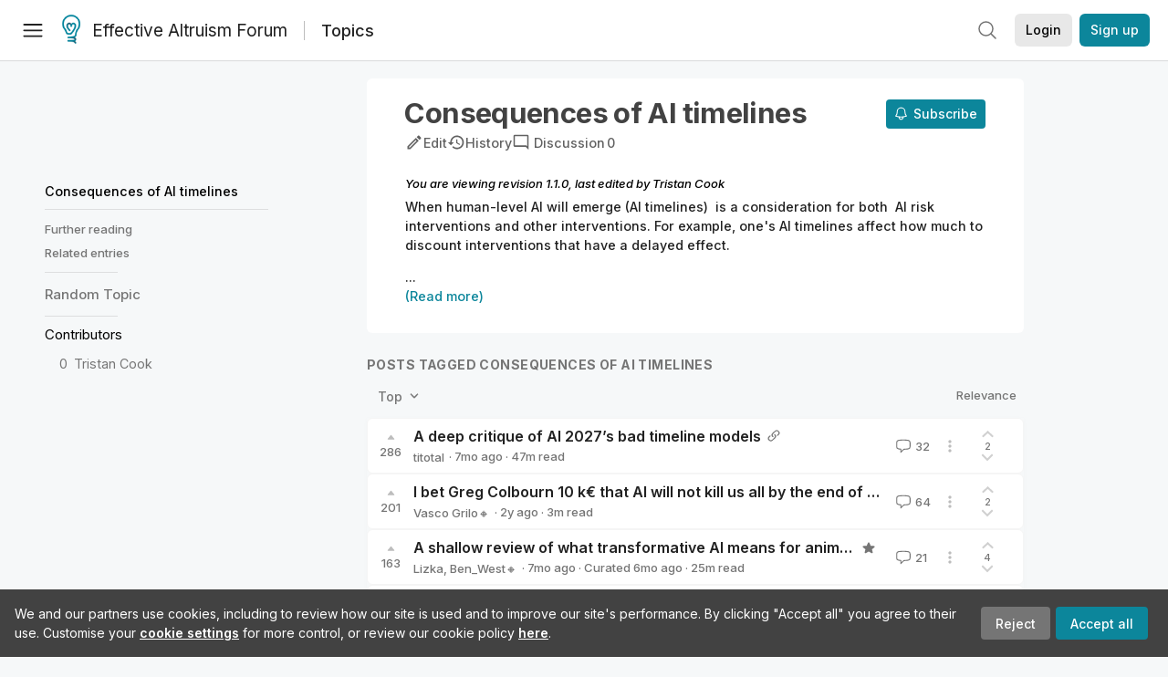

--- FILE ---
content_type: text/html; charset=utf-8
request_url: https://forum.effectivealtruism.org/topics/consequences-of-ai-timelines?version=1.1.0
body_size: 53018
content:
<!doctype html>
<html lang="en">
<head>
<link rel="preload" as="style" href="/allStyles?hash=411cd8eb1b68462b51a914502c921b7904741c7eeec73c2f4607a876d1b9b9c5&theme=%7B%22name%22%3A%22default%22%7D" /><link rel="preload" as="style" href="/allStyles?hash=a0349ec745b0b050556dcc60730893fe2d30aabd4329ec5824da6da9294ba4d3&theme=%7B%22name%22%3A%22dark%22%7D" /><link rel="stylesheet" type="text/css" href="https://use.typekit.net/jvr1gjm.css"><link rel="stylesheet" type="text/css" href="https://use.typekit.net/tqv5rhd.css"><script>window.publicInstanceSettings = {"forumType":"EAForum","hasEvents":true,"title":"Effective Altruism Forum","tagline":"Effective altruism research, discussion and community updates","faviconUrl":"https://images.ctfassets.net/ohf186sfn6di/7J4cBC9SXCWMoqqCIqI0GI/affe205261bb8cff47501a0ada0f2268/ea-logo-square-1200x1200__1_.png?h=50","bingValidation":"956934807730F7902A92E4E5CF395944","forumSettings":{"tabTitle":"EA Forum","tabLongTitle":"Effective Altruism Forum","headerTitle":"Effective Altruism Forum","shortForumTitle":"EA Forum"},"siteNameWithArticle":"the EA Forum","taggingName":"topic","siteUrl":"https://forum.effectivealtruism.org","sentry":{"url":"https://3f843b521b2f4775bff13b82008b2f79@o241118.ingest.sentry.io/1413822","environment":"production","release":"2.1.0"},"aboutPostId":"ht2dScQTpeBXB6uMb","contactPostId":"jpqJKZm9JXgMTwSfg","introPostId":"wenu9kmeqdNfzKdFa","eaHomeSequenceId":"MWzftEpkb4Tpijjbu","eaHomeSequenceFirstPostId":"QFo7g3DFJHxYhqZue","eaHandbookPostId":"cN9Zu7dowefAfmNnH","debug":false,"testServer":false,"analytics":{"environment":"production"},"disallowCrawlers":false,"expectedDatabaseId":"de42c25fb2aa7e6db7a9298df0588d71","fmCrosspost":{"siteName":"LessWrong","baseUrl":"https://www.lesswrong.com/"},"allowTypeIIIPlayer":true,"botSite":{"redirectEnabled":true},"pg":{"idleTimeoutMs":60000},"verifyEmails":false,"hasCuratedPosts":true,"performanceMetricLogging":{"enabled":false},"twitterBot":{"enabled":false}}</script><link rel="shortcut icon" href="https://images.ctfassets.net/ohf186sfn6di/7J4cBC9SXCWMoqqCIqI0GI/affe205261bb8cff47501a0ada0f2268/ea-logo-square-1200x1200__1_.png?h=50"/><script>window.publicSettings = {"post":{"requestFeedbackKarmaLevel":200},"auth0":{"domain":"login.effectivealtruism.org","clientId":"XB2eN03HX6mJjOWYBAsw4o3hRPnhfo5q","connection":"Username-Password-Authentication"},"forum":{"postInterval":20,"maxPostsPerDay":10},"ipapi":{"apiKey":"IhJaJy9u2XHvm1WGLvYnhDZlS7h43iuaIPJbfUbLTIm5pL7MuR"},"type3":{"cutoffDate":"2023-05-01","karmaCutoff":100,"explicitlyAllowedPostIds":["m65R6pAAvd99BNEZL","Dtr8aHqCQSDhyueFZ","nzB7sphAgJDQGaLrG","6dsrwxHtCgYfJNptp","XCwNigouP88qhhei2","znFAeeKk566bCNMNE","bsE5t6qhGC65fEpzN","FpjQMYQmS3rWewZ83","jk7A3NMdbxp65kcJJ","omoZDu8ScNbot6kXS","hkimyETEo76hJ6NpW","pMsnCieusmYqGW26W","GsjmufaebreiaivF7","LpkXtFXdsRd4rG8Kb","KKzMMPpyv8NyYsJwG","mfAbsrd2ZahmwHq2G","qFfs5zXFGJaoXzb92","zu28unKfTHoxRWpGn","CfcvPBY9hdsenMHCr","JJuEKwRm3oDC3qce7","NFGEgEaLbtyrZ9dX3","pxALB46SEkwNbfiNS","CmGPp5p9RvTLuuzbt","QZy5gJ6JaxGtH7FQq","RQCTw3C59o4XsHvZ4","zdAst6ezi45cChRi6","oRx3LeqFdxN2JTANJ","KfqFLDkoccf8NQsQe","SatDeTkLtHiMrtDjc","i9RJjun327SnT3vW8","P52eSwfmwaN2uwrcM","euBJ4rgfhZBkmBDRT","M2gBGYWEQDnrPt6nb","XHZJ9i7QBtAJZ6byW","sqMgzYpvrdA6Dimfi","u8eif2FkHiaYiAdfH","cZCdfR2nxXQgrzESQ","8RcFQPiza2rvicNqw","2pNAPEQ8av3dQyXBX","yisrgRsi4v3uyhujw","jYT6c8ByLfDpYtwE9","4kqiHGrZh6Rj7EmEW","uLxjjdq6s94X5Yyoc","on34kaRXfQXMFvE6N","ATpxEPwCQWQAFf4XX","pseF3ZmY7uhLtdwss","wicAtfihz2JmPRgez","eyDDjYrG3i3PRGxtc","jSPGFxLmzJTYSZTK3","mCtZF5tbCYW2pRjhi","bDaQsDntmSZPgiSbd","2WS3i7eY4CdLH99eg","2iAwiBQm535ZSYSmo","EbvJRAvwtKAMBn2td","sLcQ4zdAnKZuMPp5u","6fzEkiiSjGn46aMWZ","hRJueS96CMLajeF57","apKTPEcRm6jSFaMya","HX9ZDGwwSxAab46N9","Bd7K4XCg4BGEaSetp","CkikpvdkkLLJHhLXL"]},"locale":"en","mapbox":{"apiKey":"pk.eyJ1IjoiY2VudHJlZm9yZWZmZWN0aXZlYWx0cnVpc20iLCJhIjoiY2txdWI4a3hqMDJ1cTJvcGJxdjhyNHBnbyJ9.MffE4UUmOgSecrNt60DSCw"},"petrov":{"afterTime":1635239887906,"beforeTime":1631226712000},"algolia":{"appId":"J261XPY4TF","searchKey":"a18008476db83aaca9b51b6444d80d18","indexPrefix":"test_","autoSyncIndexes":false},"botSite":{"url":"https://forum-bots.effectivealtruism.org","userAgentRegexes":{".*":[".*scalaj-http/.*",".*python-requests/.*",".*python-httpx/.*",".*okhttp/.*",".*axios/.*",".*PostmanRuntime/.*",".*WordPress/.*;.*",".*Go-http-client/.*",".*scrapy/.*"],"/all(p|P)osts\\?.*":[".*Mozilla/5.0.*AppleWebKit/537.36.*bingbot/.*",".*Mozilla/5.0.*YandexRenderResourcesBot/.*",".*Mozilla/5.0.*YandexBot/.*",".*Mozilla/5.0.*SemrushBot.*",".*Mozilla/5.0.*Googlebot/.*",".*Mozilla/5.0.*MegaIndex.ru/.*"]}},"datadog":{"rumSampleRate":0,"tracingSampleRate":100,"sessionReplaySampleRate":0},"logoUrl":"https://images.ctfassets.net/ohf186sfn6di/7J4cBC9SXCWMoqqCIqI0GI/affe205261bb8cff47501a0ada0f2268/ea-logo-square-1200x1200__1_.png?h=100","amaTagId":"nj9svkXCASvFayRrR","ckEditor":{"uploadUrl":"https://39669.cke-cs.com/easyimage/upload/","webSocketUrl":"39669.cke-cs.com/ws"},"debuggers":["twitter-bot"],"mailchimp":{"eaForumListId":"563e6dbcfa","forumDigestListId":"7457c7ff3e","eaNewsletterListId":"51c1df13ac"},"reCaptcha":{"apiKey":"6LdJj6QUAAAAAG6U6e_nhCnpY06M3og1tYuKhW5U"},"siteImage":"https://res.cloudinary.com/cea/image/upload/v1582740871/EA_Forum_OG_Image.png","cloudinary":{"cloudName":"cea","uploadPresetBanner":"dg6sakas","uploadPresetDigest":"kwiphued","uploadPresetProfile":"ckffb3g5","uploadPresetGridImage":"omqmhwsk","uploadPresetSpotlight":"dg6sakas","uploadPresetEventImage":"r8g0ckcq","uploadPresetSocialPreview":"xgsjqx55"},"googleMaps":{"apiKey":"AIzaSyB0udA9kJ6zx86V_PE1MQEj7nf6iypL6uU"},"moderation":{"reasonsForInitialReview":["mapLocation","firstPost","firstComment","contactedTooManyUsers","bio","website","profileImage"]},"buttonBurst":{"enabled":false},"adminAccount":{"email":"forum@effectivealtruism.org","username":"AdminTeam"},"annualReview":{"end":"2022-02-01","start":"2021-12-01","reviewPhaseEnd":"2022-01-15","nominationPhaseEnd":"2021-12-14","announcementPostPath":"/posts/jB7Ten8qmDszRMTho/forum-review-the-best-of-ea-2011-2020"},"showSmallpox":false,"batchHttpLink":{"batchMax":10},"intercomAppId":"xycbzvda","showEAGBanner":false,"elicitSourceId":"4M2468qIv","isProductionDB":true,"commentInterval":8,"elicitSourceURL":"https://forum.effectivealtruism.org","eventBannerLink":"/posts/iGvRmX9L7rsYTHedR/world-malaria-day-reflecting-on-past-victories-and","googleDocImport":{"enabled":true},"moderationEmail":"forum@effectivealtruism.org","openThreadTagId":"eTLv8KzwBGcDip9Wi","showEventBanner":false,"startHerePostId":"BsnGqnLzrLdmsYTGt","timeDecayFactor":0.8,"googleTagManager":{"apiKey":"GTM-5VK8D73"},"hasCookieConsent":true,"hasProminentLogo":true,"subforumTagSlugs":["software-engineering","bioethics","effective-giving","forecasting-and-estimation"],"frontpageAlgorithm":{"cacheDisabled":true,"daysAgoCutoff":21,"decayFactorSlowest":0.5},"legacyRouteAcronym":"ea","showHandbookBanner":false,"subforumCommentBonus":{"base":20,"duration":48,"exponent":0.3,"magnitude":100},"subforumIntroMessage":"\n<h2>What is a subforum?<\/h2>\n<p>Subforums are spaces for discussion, questions, and more\ndetailed posts about particular topics. Full posts in this\nspace may also appear on the Frontpage, and posts from other\nparts of the EA Forum may appear here if relevant tags are applied.\nDiscussions in this space will never appear elsewhere.<\/p>","defaultVisibilityTags":[{"tagId":"ZCihBFp5P64JCvQY6","tagName":"Community","filterMode":"Hidden"}],"showHomepageWrappedAd":false,"eventBannerMobileImage":"Banner/world_malaria_day_mobile.png","linkpostUrlPlaceholder":"http://johnsalvatier.org/blog/2017/reality-has-a-surprising-amount-of-detail","maxDocumentsPerRequest":5000,"defaultSequenceBannerId":"Banner/yeldubyolqpl3vqqy0m6.jpg","eventBannerDesktopImage":"Banner/world_malaria_day_web.png","useExperimentalTagStyle":false,"newUserIconKarmaThreshold":50,"hideUnreviewedAuthorComments":"2023-02-08T17:00:00","commentRateLimitDownvoteRatio":0.3,"commentRateLimitKarmaThreshold":30}</script><script>window.tabId = "vaGnzk5BGHhkLjtcB"</script><script>window.isReturningVisitor = false</script><script async src="/js/bundle.js?hash=221c182a93f21c5b7516fb869c582983cd24d676db1e8ef86b536f8e2321c260"></script><meta data-react-helmet="true" charSet="utf-8"/><meta data-react-helmet="true" name="viewport" content="width=device-width, initial-scale=1"/><title data-react-helmet="true">Consequences of AI timelines - EA Forum</title><meta data-react-helmet="true" name="twitter:image:src" content="https://res.cloudinary.com/cea/image/upload/v1582740871/EA_Forum_OG_Image.png"/><meta data-react-helmet="true" property="og:image" content="https://res.cloudinary.com/cea/image/upload/v1582740871/EA_Forum_OG_Image.png"/><meta data-react-helmet="true" http-equiv="Accept-CH" content="DPR, Viewport-Width, Width"/><meta data-react-helmet="true" property="og:title" content="Consequences of AI timelines - EA Forum"/><meta data-react-helmet="true" name="description" content="When human-level AI will emerge (AI timelines)  is a consideration for both  AI risk interventions and other interventions. For example, one&#x27;s AI timelines affect how much to discount interventions that have a delayed effect. 


Further reading
Aird, Michal (2022) , How AI timelines should affect decisions, unpublished draft,  January 13


Related entries
AI forecasting | AI risk | Temporal discounting | "/><meta data-react-helmet="true" name="twitter:description" content="When human-level AI will emerge (AI timelines)  is a consideration for both  AI risk interventions and other interventions. For example, one&#x27;s AI timelines affect how much to discount interventions that have a delayed effect. 


Further reading
Aird, Michal (2022) , How AI timelines should affect decisions, unpublished draft,  January 13


Related entries
AI forecasting | AI risk | Temporal discounting | "/><meta data-react-helmet="true" property="og:type" content="article"/><meta data-react-helmet="true" property="og:url" content="https://forum.effectivealtruism.org/topics/consequences-of-ai-timelines"/><meta data-react-helmet="true" property="og:description" content="When human-level AI will emerge (AI timelines)  is a consideration for both  AI risk interventions and other interventions. For example, one&#x27;s AI timelines affect how much to discount interventions that have a delayed effect. 


Further reading
Aird, Michal (2022) , How AI timelines should affect decisions, unpublished draft,  January 13


Related entries
AI forecasting | AI risk | Temporal discounting | "/><meta data-react-helmet="true" http-equiv="delegate-ch" content="sec-ch-dpr https://res.cloudinary.com;"/><link data-react-helmet="true" rel="sitemap" type="application/xml" title="Sitemap" href="/sitemap.xml"/><link data-react-helmet="true" rel="canonical" href="https://forum.effectivealtruism.org/topics/consequences-of-ai-timelines"/><link data-react-helmet="true" rel="alternate" type="application/rss+xml" href="https://forum.effectivealtruism.org/feed.xml"/><meta name="twitter:card" content="summary"/><link data-react-helmet="true" rel="stylesheet" href="https://fonts.googleapis.com/css?family=Merriweather:300,300italic,400,400italic,500,500italic,600,600italic,700,700italic&amp;subset=all"/><link data-react-helmet="true" rel="stylesheet" href="https://fonts.googleapis.com/css?family=Inter:300,300italic,400,400italic,450,450italic,500,500italic,600,600italic,700,700italic"/><script data-react-helmet="true" type="application/ld+json">{"@context":"http://schema.org","@type":"WebPage","name":"Consequences of AI timelines","interactionStatistic":{"@type":"InteractionCounter","interactionType":"http://schema.org/WriteAction","userInteractionCount":53}}</script><script>window.themeOptions = {"name":"auto"}</script><style id="jss-insertion-start"></style><style id="jss-insertion-end"></style><style id="main-styles">@import url("/allStyles?hash=411cd8eb1b68462b51a914502c921b7904741c7eeec73c2f4607a876d1b9b9c5&theme=%7B%22name%22%3A%22default%22%7D") screen and (prefers-color-scheme: light);
@import url("/allStyles?hash=a0349ec745b0b050556dcc60730893fe2d30aabd4329ec5824da6da9294ba4d3&theme=%7B%22name%22%3A%22dark%22%7D") screen and (prefers-color-scheme: dark);
@import url("/allStyles?hash=411cd8eb1b68462b51a914502c921b7904741c7eeec73c2f4607a876d1b9b9c5&theme=%7B%22name%22%3A%22default%22%7D") print;
</style></head>
<body class="welcomeBoxABTest_welcomeBox twoLineEventsSidebar_control">
<div id="react-app"><link rel="preload" as="image" href="https://images.ctfassets.net/ohf186sfn6di/7J4cBC9SXCWMoqqCIqI0GI/affe205261bb8cff47501a0ada0f2268/ea-logo-square-1200x1200__1_.png?h=100"/><div class="wrapper" id="wrapper"><noscript class="noscript-warning"> This website requires javascript to properly function. Consider activating javascript to get access to all site functionality. </noscript><noscript><iframe src="https://www.googletagmanager.com/ns.html?id=GTM-5VK8D73" height="0" width="0" style="display:none;visibility:hidden"></iframe></noscript><div class="Header-root"><div style="height:66px" class="Header-headroom headroom-wrapper"><div class="headroom headroom--unfixed"><header class="Header-appBar"><div class="MuiToolbar-root MuiToolbar-regular"><button tabindex="0" class="MuiButtonBase-root MuiIconButton-root MuiIconButton-colorInherit Header-menuButton" type="button" aria-label="Menu"><span class="MuiIconButton-label"><svg width="20" height="20" viewBox="0 0 20 20" fill="none" xmlns="http://www.w3.org/2000/svg" class="Header-icon ForumIcon-root"><path d="M2 5H18M2 10.25H18M2 15.5H18" stroke="currentColor" stroke-width="1.5" stroke-linecap="round" stroke-linejoin="round"></path></svg></span><span class="MuiTouchRipple-root"></span></button><h2 class="Typography-root Typography-title Header-title"><div class="Header-hideSmDown"><div class="Header-titleSubtitleContainer"><div class="Header-titleFundraiserContainer"><a class="Header-titleLink" href="/"><div class="Header-siteLogo"><img class="SiteLogo-root" src="https://images.ctfassets.net/ohf186sfn6di/7J4cBC9SXCWMoqqCIqI0GI/affe205261bb8cff47501a0ada0f2268/ea-logo-square-1200x1200__1_.png?h=100" title="Effective Altruism Forum" alt="Effective Altruism Forum Logo"/></div>Effective Altruism Forum</a></div><span class="TagPageTitle-subtitle"><a href="/topics">Topics</a></span></div></div><div class="Header-hideMdUp Header-titleFundraiserContainer"><a class="Header-titleLink" href="/"><div class="Header-siteLogo"><img class="SiteLogo-root" src="https://images.ctfassets.net/ohf186sfn6di/7J4cBC9SXCWMoqqCIqI0GI/affe205261bb8cff47501a0ada0f2268/ea-logo-square-1200x1200__1_.png?h=100" title="Effective Altruism Forum" alt="Effective Altruism Forum Logo"/></div>EA Forum</a></div></h2><div class="Header-rightHeaderItems"><div class="SearchBar-root"><div class="SearchBar-rootChild"><div class="SearchBar-searchInputArea SearchBar-searchInputAreaSmall"><div><button tabindex="0" class="MuiButtonBase-root MuiIconButton-root SearchBar-searchIconButton SearchBar-searchIconButtonSmall" type="button"><span class="MuiIconButton-label"><svg xmlns="http://www.w3.org/2000/svg" fill="none" viewBox="0 0 24 24" stroke-width="1.5" stroke="currentColor" aria-hidden="true" class="SearchBar-searchIcon ForumIcon-root"><path stroke-linecap="round" stroke-linejoin="round" d="M21 21l-5.197-5.197m0 0A7.5 7.5 0 105.196 5.196a7.5 7.5 0 0010.607 10.607z"></path></svg></span><span class="MuiTouchRipple-root"></span></button></div><div></div></div></div></div><div class="UsersAccountMenu-root"><button tabindex="0" class="MuiButtonBase-root MuiButton-root MuiButton-contained MuiButton-containedPrimary MuiButton-raised MuiButton-raisedPrimary EAButton-root UsersAccountMenu-login EAButton-variantContained EAButton-greyContained" type="button" data-testid="user-login-button"><span class="MuiButton-label">Login</span><span class="MuiTouchRipple-root"></span></button><button tabindex="0" class="MuiButtonBase-root MuiButton-root MuiButton-contained MuiButton-containedPrimary MuiButton-raised MuiButton-raisedPrimary EAButton-root UsersAccountMenu-signUp EAButton-variantContained" type="button" data-testid="user-signup-button"><span class="MuiButton-label">Sign up</span><span class="MuiTouchRipple-root"></span></button></div></div></div></header></div></div></div><div class=""><div class="Layout-searchResultsArea"></div><div class="Layout-main"><div class=""><div class="ToCColumn-root ToCColumn-tocActivated"><div class="ToCColumn-hideTocButton ToCColumn-hideTocButtonHidden"><svg xmlns="http://www.w3.org/2000/svg" fill="none" viewBox="0 0 24 24" stroke-width="1.5" stroke="currentColor" aria-hidden="true" class="ForumIcon-root"><path stroke-linecap="round" stroke-linejoin="round" d="M8.25 6.75h12M8.25 12h12m-12 5.25h12M3.75 6.75h.007v.008H3.75V6.75zm.375 0a.375.375 0 11-.75 0 .375.375 0 01.75 0zM3.75 12h.007v.008H3.75V12zm.375 0a.375.375 0 11-.75 0 .375.375 0 01.75 0zm-.375 5.25h.007v.008H3.75v-.008zm.375 0a.375.375 0 11-.75 0 .375.375 0 01.75 0z"></path></svg>Hide<!-- --> table of contents</div><div class="ToCColumn-header"><div class="EATagPage-header EATagPage-centralColumn"><div class="EATagPage-titleRow"><h1 class="Typography-root Typography-display3 EATagPage-title">Consequences of AI timelines</h1><div class="TagPageButtonRow-buttonsRow EATagPage-editMenu EATagPage-mobileButtonRow"><span class="LWTooltip-root TagPageButtonRow-buttonTooltip"><a class="TagPageButtonRow-button"><svg class="MuiSvgIcon-root" focusable="false" viewBox="0 0 24 24" aria-hidden="true" role="presentation"><path fill="none" d="M0 0h24v24H0V0z"></path><g><path d="M14.06 9.02l.92.92L5.92 19H5v-.92l9.06-9.06M17.66 3c-.25 0-.51.1-.7.29l-1.83 1.83 3.75 3.75 1.83-1.83c.39-.39.39-1.02 0-1.41l-2.34-2.34c-.2-.2-.45-.29-.71-.29zm-3.6 3.19L3 17.25V21h3.75L17.81 9.94l-3.75-3.75z"></path></g></svg><span class="TagPageButtonRow-buttonLabel">Edit</span></a></span><a class="TagPageButtonRow-button" href="/topics/consequences-of-ai-timelines/history"><svg class="MuiSvgIcon-root" focusable="false" viewBox="0 0 24 24" aria-hidden="true" role="presentation"><path fill="none" d="M0 0h24v24H0z"></path><path d="M13 3c-4.97 0-9 4.03-9 9H1l3.89 3.89.07.14L9 12H6c0-3.87 3.13-7 7-7s7 3.13 7 7-3.13 7-7 7c-1.93 0-3.68-.79-4.94-2.06l-1.42 1.42C8.27 19.99 10.51 21 13 21c4.97 0 9-4.03 9-9s-4.03-9-9-9zm-1 5v5l4.28 2.54.72-1.21-3.5-2.08V8H12z"></path></svg><span class="TagPageButtonRow-buttonLabel">History</span></a><div class="TagPageButtonRow-button"><a class="TagDiscussionButton-discussionButton" href="/topics/consequences-of-ai-timelines/discussion"><svg class="MuiSvgIcon-root TagDiscussionButton-discussionButtonIcon" focusable="false" viewBox="0 0 24 24" aria-hidden="true" role="presentation"><path fill="none" d="M0 0h24v24H0V0z"></path><g><path d="M20 17.17L18.83 16H4V4h16v13.17zM20 2H4c-1.1 0-2 .9-2 2v12c0 1.1.9 2 2 2h14l4 4V4c0-1.1-.9-2-2-2z"></path></g></svg><span class="TagDiscussionButton-text TagDiscussionButton-hideOnMobile">Discussion</span><span class="TagDiscussionButton-discussionCount">0</span></a></div></div><div class="EATagPage-notifyMeButton SubscribeButton-root"><button tabindex="0" class="MuiButtonBase-root MuiButton-root MuiButton-contained MuiButton-containedPrimary MuiButton-raised MuiButton-raisedPrimary SubscribeButton-button" type="button"><span class="MuiButton-label"><span class="LWTooltip-root SubscribeButton-buttonSection SubscribeButton-buttonLabelContainer"><svg xmlns="http://www.w3.org/2000/svg" fill="none" viewBox="0 0 24 24" stroke-width="1.5" stroke="currentColor" aria-hidden="true" class="SubscribeButton-notificationBell ForumIcon-root"><path stroke-linecap="round" stroke-linejoin="round" d="M14.857 17.082a23.848 23.848 0 005.454-1.31A8.967 8.967 0 0118 9.75v-.7V9A6 6 0 006 9v.75a8.967 8.967 0 01-2.312 6.022c1.733.64 3.56 1.085 5.455 1.31m5.714 0a24.255 24.255 0 01-5.714 0m5.714 0a3 3 0 11-5.714 0"></path></svg><span>Subscribe</span></span></span><span class="MuiTouchRipple-root"></span></button></div></div><div class="TagPageButtonRow-buttonsRow EATagPage-editMenu EATagPage-nonMobileButtonRow"><span class="LWTooltip-root TagPageButtonRow-buttonTooltip"><a class="TagPageButtonRow-button"><svg class="MuiSvgIcon-root" focusable="false" viewBox="0 0 24 24" aria-hidden="true" role="presentation"><path fill="none" d="M0 0h24v24H0V0z"></path><g><path d="M14.06 9.02l.92.92L5.92 19H5v-.92l9.06-9.06M17.66 3c-.25 0-.51.1-.7.29l-1.83 1.83 3.75 3.75 1.83-1.83c.39-.39.39-1.02 0-1.41l-2.34-2.34c-.2-.2-.45-.29-.71-.29zm-3.6 3.19L3 17.25V21h3.75L17.81 9.94l-3.75-3.75z"></path></g></svg><span class="TagPageButtonRow-buttonLabel">Edit</span></a></span><a class="TagPageButtonRow-button" href="/topics/consequences-of-ai-timelines/history"><svg class="MuiSvgIcon-root" focusable="false" viewBox="0 0 24 24" aria-hidden="true" role="presentation"><path fill="none" d="M0 0h24v24H0z"></path><path d="M13 3c-4.97 0-9 4.03-9 9H1l3.89 3.89.07.14L9 12H6c0-3.87 3.13-7 7-7s7 3.13 7 7-3.13 7-7 7c-1.93 0-3.68-.79-4.94-2.06l-1.42 1.42C8.27 19.99 10.51 21 13 21c4.97 0 9-4.03 9-9s-4.03-9-9-9zm-1 5v5l4.28 2.54.72-1.21-3.5-2.08V8H12z"></path></svg><span class="TagPageButtonRow-buttonLabel">History</span></a><div class="TagPageButtonRow-button"><a class="TagDiscussionButton-discussionButton" href="/topics/consequences-of-ai-timelines/discussion"><svg class="MuiSvgIcon-root TagDiscussionButton-discussionButtonIcon" focusable="false" viewBox="0 0 24 24" aria-hidden="true" role="presentation"><path fill="none" d="M0 0h24v24H0V0z"></path><g><path d="M20 17.17L18.83 16H4V4h16v13.17zM20 2H4c-1.1 0-2 .9-2 2v12c0 1.1.9 2 2 2h14l4 4V4c0-1.1-.9-2-2-2z"></path></g></svg><span class="TagDiscussionButton-text TagDiscussionButton-hideOnMobile">Discussion</span><span class="TagDiscussionButton-discussionCount">0</span></a></div></div></div></div><div class="ToCColumn-toc"><div class="ToCColumn-stickyBlockScroller"><div class="ToCColumn-stickyBlock"><span class="TagTableOfContents-tableOfContentsWrapper"><div><div class="TableOfContentsRow-root TableOfContentsRow-level0 TableOfContentsRow-highlighted"><a href="#" class="TableOfContentsRow-link TableOfContentsRow-title TableOfContentsRow-highlightDot">Consequences of AI timelines</a></div><div class="TableOfContentsRow-root TableOfContentsRow-level1"><a href="#Further_reading" class="TableOfContentsRow-link TableOfContentsRow-highlightDot"><span>Further reading</span></a></div><div class="TableOfContentsRow-root TableOfContentsRow-level1"><a href="#Related_entries" class="TableOfContentsRow-link TableOfContentsRow-highlightDot"><span>Related entries</span></a></div><div class="TableOfContentsDivider-divider"></div></div><a class="TagTableOfContents-randomTagLink" href="/topics/random">Random <!-- -->Topic</a><div class="TableOfContentsDivider-divider"></div><div class="TagContributorsList-root"><div class="TagContributorsList-contributorsHeading">Contributors</div><div class="TagContributorsList-contributorRow"><span class="LWTooltip-root TagContributorsList-contributorScore">0</span><span class="TagContributorsList-contributorName"><span><span class=""><a class="UsersNameDisplay-noColor" href="/users/tristan-cook">Tristan Cook</a></span></span></span></div></div></span></div></div></div><div class="ToCColumn-gap1"></div><div class="ToCColumn-content"><div class="EATagPage-wikiSection EATagPage-centralColumn"><div class="EATagPage-pastRevisionNotice">You are viewing revision <!-- -->1.1.0<!-- -->, last edited by <span><span class=""><a class="UsersNameDisplay-noColor" href="/users/tristan-cook">Tristan Cook</a></span></span></div><div><div class="ContentStyles-base content ContentStyles-tagBody"><div><p><span class="by_iyLueG6DH69cqCZBy">When human-level AI will emerge (AI timelines)  is a consideration for both  AI risk interventions and other interventions. For example, one&#x27;s AI timelines affect how much to discount interventions that have a delayed effect. </span></p><span>...<p><a>(Read more)</a></p></span></div></div></div></div><div class="EATagPage-centralColumn"><div class="SectionTitle-root"><h1 id="posts-tagged-consequences-of-ai-timelines" class="Typography-root Typography-display1 SectionTitle-title">Posts tagged Consequences of AI timelines</h1><div class="SectionTitle-children"></div></div><div class="EATagPage-postListMeta"><div class="ForumDropdownMultiselect-root"><button tabindex="0" class="MuiButtonBase-root MuiButton-root MuiButton-contained MuiButton-raised ForumDropdownMultiselect-button" type="button"><span class="MuiButton-label">Top<!-- --> <svg width="20" height="20" viewBox="0 0 20 20" fill="currentColor" xmlns="http://www.w3.org/2000/svg" class="ForumDropdownMultiselect-dropdownIcon ForumIcon-root"><path fill-rule="evenodd" clip-rule="evenodd" d="M5.23017 7.20938C5.52875 6.92228 6.00353 6.93159 6.29063 7.23017L10 11.1679L13.7094 7.23017C13.9965 6.93159 14.4713 6.92228 14.7698 7.20938C15.0684 7.49647 15.0777 7.97125 14.7906 8.26983L10.5406 12.7698C10.3992 12.9169 10.204 13 10 13C9.79599 13 9.60078 12.9169 9.45938 12.7698L5.20938 8.26983C4.92228 7.97125 4.93159 7.49647 5.23017 7.20938Z" fill="currentColor" stroke="currentColor" stroke-width="0.5" stroke-linecap="round" stroke-linejoin="round"></path></svg></span><span class="MuiTouchRipple-root"></span></button></div><div class="EATagPage-relevance"><span class="LWTooltip-root">Relevance</span></div></div><div class=""><div class="PostsList2-postsBoxShadow"><div class="EAPostsItem-root"><div class="EAPostsItem-expandedCommentsWrapper"><div class="EAPostsItem-container"><div class="EAKarmaDisplay-root EAPostsItem-karmaDisplay"><div class="EAKarmaDisplay-voteArrow"><svg width="9" height="6" viewBox="0 0 9 6" fill="currentColor" xmlns="http://www.w3.org/2000/svg"><path d="M4.11427 0.967669C4.31426 0.725192 4.68574 0.725192 4.88573 0.967669L8.15534 4.93186C8.42431 5.25798 8.19234 5.75 7.76961 5.75H1.23039C0.807659 5.75 0.575686 5.25798 0.844665 4.93186L4.11427 0.967669Z"></path></svg></div><span class="LWTooltip-root">286</span></div><div class="EAPostsItem-details"><span class="PostsTitle-root EAPostsItem-title"><span class="PostsTitle-eaTitleDesktopEllipsis"><span><span class=""><div class="EAPostsItem-titleWrapper"><a href="/posts/KgejNns3ojrvCfFbi/a-deep-critique-of-ai-2027-s-bad-timeline-models">A deep critique of AI 2027’s bad timeline models</a></div></span></span></span><span class="PostsTitle-hideXsDown"><div class="PostsTitle-interactionWrapper"><span class="PostsItemIcons-iconSet"><span class="PostsItemIcons-postIcon"><span class="LWTooltip-root"><a href="https://titotal.substack.com/p/a-deep-critique-of-ai-2027s-bad-timeline"><svg xmlns="http://www.w3.org/2000/svg" viewBox="0 0 20 20" fill="currentColor" aria-hidden="true" class="PostsItemIcons-linkIcon ForumIcon-root"><path d="M12.232 4.232a2.5 2.5 0 013.536 3.536l-1.225 1.224a.75.75 0 001.061 1.06l1.224-1.224a4 4 0 00-5.656-5.656l-3 3a4 4 0 00.225 5.865.75.75 0 00.977-1.138 2.5 2.5 0 01-.142-3.667l3-3z"></path><path d="M11.603 7.963a.75.75 0 00-.977 1.138 2.5 2.5 0 01.142 3.667l-3 3a2.5 2.5 0 01-3.536-3.536l1.225-1.224a.75.75 0 00-1.061-1.06l-1.224 1.224a4 4 0 105.656 5.656l3-3a4 4 0 00-.225-5.865z"></path></svg></a></span></span></span></div></span></span><div class="EAPostsItem-meta"><div class="EAPostMeta-root"><div class="EAPostMeta-interactionWrapper"><div class="TruncatedAuthorsList-root"><span class="TruncatedAuthorsList-item TruncatedAuthorsList-placeholder"><span><span class=""><a class="UsersNameDisplay-noColor" href="/users/titotal">titotal</a></span></span></span><div class="TruncatedAuthorsList-scratch" aria-hidden="true"><span class="TruncatedAuthorsList-item"><span><span class=""><a class="UsersNameDisplay-noColor" href="/users/titotal">titotal</a></span></span></span></div></div></div><div><span class="EAPostMeta-date"> · <span class="LWTooltip-root"><span class="Typography-root Typography-body2 PostsItem2MetaInfo-metaInfo"><time class="" dateTime="2025-06-19T13:35:13.080Z">7mo<span class="PostsItemDate-xsHide"> ago</span></time></span></span></span><span class="EAPostMeta-readTime"> · <!-- -->47<!-- -->m read</span></div></div><div class="EAPostsItem-secondaryContainer EAPostsItem-onlyMobile"><div class="EAPostsItem-interactionWrapper"><a class="EAPostsItem-comments"><svg xmlns="http://www.w3.org/2000/svg" fill="none" viewBox="0 0 24 24" stroke-width="1.5" stroke="currentColor" aria-hidden="true" class="ForumIcon-root"><path stroke-linecap="round" stroke-linejoin="round" d="M2.25 12.76c0 1.6 1.123 2.994 2.707 3.227 1.087.16 2.185.283 3.293.369V21l4.076-4.076a1.526 1.526 0 011.037-.443 48.282 48.282 0 005.68-.494c1.584-.233 2.707-1.626 2.707-3.228V6.741c0-1.602-1.123-2.995-2.707-3.228A48.394 48.394 0 0012 3c-2.392 0-4.744.175-7.043.513C3.373 3.746 2.25 5.14 2.25 6.741v6.018z"></path></svg>32</a></div><div class="EAPostsItem-postActions"><div class="EAPostsItem-interactionWrapper"><div class="PostActionsButton-root"><div><svg class="MuiSvgIcon-root PostActionsButton-icon" focusable="false" viewBox="0 0 24 24" aria-hidden="true" role="presentation"><path fill="none" d="M0 0h24v24H0z"></path><path d="M12 8c1.1 0 2-.9 2-2s-.9-2-2-2-2 .9-2 2 .9 2 2 2zm0 2c-1.1 0-2 .9-2 2s.9 2 2 2 2-.9 2-2-.9-2-2-2zm0 6c-1.1 0-2 .9-2 2s.9 2 2 2 2-.9 2-2-.9-2-2-2z"></path></svg></div></div></div></div><div class="EAPostsItem-tagRelWrapper"><div class="EAPostsItem-interactionWrapper"><span class="Typography-root Typography-body2 PostsItem2MetaInfo-metaInfo PostsItemTagRelevance-root"><span><div class="PostsItemTagRelevance-voteButton PostsItemTagRelevance-vertLayoutVoteDown"><button tabindex="0" class="MuiButtonBase-root MuiIconButton-root VoteArrowIconHollow-root VoteArrowIconHollow-down" type="button"><span class="MuiIconButton-label"><svg class="MuiSvgIcon-root VoteArrowIconHollow-smallArrow" focusable="false" viewBox="6 6 12 12" aria-hidden="true" role="presentation" style="color:inherit"><path d="M7.41 15.41L12 10.83l4.59 4.58L18 14l-6-6-6 6z"></path><path fill="none" d="M0 0h24v24H0z"></path></svg><svg class="MuiSvgIcon-root VoteArrowIconHollow-bigArrow VoteArrowIconHollow-exited" focusable="false" viewBox="6 6 12 12" aria-hidden="true" role="presentation"><path d="M7.41 15.41L12 10.83l4.59 4.58L18 14l-6-6-6 6z"></path><path fill="none" d="M0 0h24v24H0z"></path></svg></span></button></div><div class="PostsItemTagRelevance-score">2</div><div class="PostsItemTagRelevance-voteButton PostsItemTagRelevance-vertLayoutVoteUp"><button tabindex="0" class="MuiButtonBase-root MuiIconButton-root VoteArrowIconHollow-root VoteArrowIconHollow-up" type="button"><span class="MuiIconButton-label"><svg class="MuiSvgIcon-root VoteArrowIconHollow-smallArrow" focusable="false" viewBox="6 6 12 12" aria-hidden="true" role="presentation" style="color:inherit"><path d="M7.41 15.41L12 10.83l4.59 4.58L18 14l-6-6-6 6z"></path><path fill="none" d="M0 0h24v24H0z"></path></svg><svg class="MuiSvgIcon-root VoteArrowIconHollow-bigArrow VoteArrowIconHollow-exited" focusable="false" viewBox="6 6 12 12" aria-hidden="true" role="presentation"><path d="M7.41 15.41L12 10.83l4.59 4.58L18 14l-6-6-6 6z"></path><path fill="none" d="M0 0h24v24H0z"></path></svg></span></button></div></span></span></div></div></div></div></div><div class="EAPostsItem-secondaryContainer EAPostsItem-hideOnMobile"><div class="EAPostsItem-interactionWrapper"><a class="EAPostsItem-comments"><svg xmlns="http://www.w3.org/2000/svg" fill="none" viewBox="0 0 24 24" stroke-width="1.5" stroke="currentColor" aria-hidden="true" class="ForumIcon-root"><path stroke-linecap="round" stroke-linejoin="round" d="M2.25 12.76c0 1.6 1.123 2.994 2.707 3.227 1.087.16 2.185.283 3.293.369V21l4.076-4.076a1.526 1.526 0 011.037-.443 48.282 48.282 0 005.68-.494c1.584-.233 2.707-1.626 2.707-3.228V6.741c0-1.602-1.123-2.995-2.707-3.228A48.394 48.394 0 0012 3c-2.392 0-4.744.175-7.043.513C3.373 3.746 2.25 5.14 2.25 6.741v6.018z"></path></svg>32</a></div><div class="EAPostsItem-postActions"><div class="EAPostsItem-interactionWrapper"><div class="PostActionsButton-root"><div><svg class="MuiSvgIcon-root PostActionsButton-icon" focusable="false" viewBox="0 0 24 24" aria-hidden="true" role="presentation"><path fill="none" d="M0 0h24v24H0z"></path><path d="M12 8c1.1 0 2-.9 2-2s-.9-2-2-2-2 .9-2 2 .9 2 2 2zm0 2c-1.1 0-2 .9-2 2s.9 2 2 2 2-.9 2-2-.9-2-2-2zm0 6c-1.1 0-2 .9-2 2s.9 2 2 2 2-.9 2-2-.9-2-2-2z"></path></svg></div></div></div></div><div class="EAPostsItem-tagRelWrapper"><div class="EAPostsItem-interactionWrapper"><span class="Typography-root Typography-body2 PostsItem2MetaInfo-metaInfo PostsItemTagRelevance-root"><span><div class="PostsItemTagRelevance-voteButton PostsItemTagRelevance-vertLayoutVoteDown"><button tabindex="0" class="MuiButtonBase-root MuiIconButton-root VoteArrowIconHollow-root VoteArrowIconHollow-down" type="button"><span class="MuiIconButton-label"><svg class="MuiSvgIcon-root VoteArrowIconHollow-smallArrow" focusable="false" viewBox="6 6 12 12" aria-hidden="true" role="presentation" style="color:inherit"><path d="M7.41 15.41L12 10.83l4.59 4.58L18 14l-6-6-6 6z"></path><path fill="none" d="M0 0h24v24H0z"></path></svg><svg class="MuiSvgIcon-root VoteArrowIconHollow-bigArrow VoteArrowIconHollow-exited" focusable="false" viewBox="6 6 12 12" aria-hidden="true" role="presentation"><path d="M7.41 15.41L12 10.83l4.59 4.58L18 14l-6-6-6 6z"></path><path fill="none" d="M0 0h24v24H0z"></path></svg></span></button></div><div class="PostsItemTagRelevance-score">2</div><div class="PostsItemTagRelevance-voteButton PostsItemTagRelevance-vertLayoutVoteUp"><button tabindex="0" class="MuiButtonBase-root MuiIconButton-root VoteArrowIconHollow-root VoteArrowIconHollow-up" type="button"><span class="MuiIconButton-label"><svg class="MuiSvgIcon-root VoteArrowIconHollow-smallArrow" focusable="false" viewBox="6 6 12 12" aria-hidden="true" role="presentation" style="color:inherit"><path d="M7.41 15.41L12 10.83l4.59 4.58L18 14l-6-6-6 6z"></path><path fill="none" d="M0 0h24v24H0z"></path></svg><svg class="MuiSvgIcon-root VoteArrowIconHollow-bigArrow VoteArrowIconHollow-exited" focusable="false" viewBox="6 6 12 12" aria-hidden="true" role="presentation"><path d="M7.41 15.41L12 10.83l4.59 4.58L18 14l-6-6-6 6z"></path><path fill="none" d="M0 0h24v24H0z"></path></svg></span></button></div></span></span></div></div></div><div class="EAPostsItem-interactionWrapper"></div></div></div></div><div class="EAPostsItem-root"><div class="EAPostsItem-expandedCommentsWrapper"><div class="EAPostsItem-container"><div class="EAKarmaDisplay-root EAPostsItem-karmaDisplay"><div class="EAKarmaDisplay-voteArrow"><svg width="9" height="6" viewBox="0 0 9 6" fill="currentColor" xmlns="http://www.w3.org/2000/svg"><path d="M4.11427 0.967669C4.31426 0.725192 4.68574 0.725192 4.88573 0.967669L8.15534 4.93186C8.42431 5.25798 8.19234 5.75 7.76961 5.75H1.23039C0.807659 5.75 0.575686 5.25798 0.844665 4.93186L4.11427 0.967669Z"></path></svg></div><span class="LWTooltip-root">201</span></div><div class="EAPostsItem-details"><span class="PostsTitle-root EAPostsItem-title"><span class="PostsTitle-eaTitleDesktopEllipsis"><span><span class=""><div class="EAPostsItem-titleWrapper"><a href="/posts/GfGxaPBAMGcYjv8Xd/i-bet-greg-colbourn-10-keur-that-ai-will-not-kill-us-all-by">I bet Greg Colbourn 10 k€ that AI will not kill us all by the end of 2027</a></div></span></span></span><span class="PostsTitle-hideXsDown"><div class="PostsTitle-interactionWrapper"><span class="PostsItemIcons-iconSet"></span></div></span></span><div class="EAPostsItem-meta"><div class="EAPostMeta-root"><div class="EAPostMeta-interactionWrapper"><div class="TruncatedAuthorsList-root"><span class="TruncatedAuthorsList-item TruncatedAuthorsList-placeholder"><span><span class=""><a class="UsersNameDisplay-noColor" href="/users/vasco-grilo">Vasco Grilo🔸</a></span></span></span><div class="TruncatedAuthorsList-scratch" aria-hidden="true"><span class="TruncatedAuthorsList-item"><span><span class=""><a class="UsersNameDisplay-noColor" href="/users/vasco-grilo">Vasco Grilo🔸</a></span></span></span></div></div></div><div><span class="EAPostMeta-date"> · <span class="LWTooltip-root"><span class="Typography-root Typography-body2 PostsItem2MetaInfo-metaInfo"><time class="" dateTime="2024-06-04T16:37:17.768Z">2y<span class="PostsItemDate-xsHide"> ago</span></time></span></span></span><span class="EAPostMeta-readTime"> · <!-- -->3<!-- -->m read</span></div></div><div class="EAPostsItem-secondaryContainer EAPostsItem-onlyMobile"><div class="EAPostsItem-interactionWrapper"><a class="EAPostsItem-comments"><svg xmlns="http://www.w3.org/2000/svg" fill="none" viewBox="0 0 24 24" stroke-width="1.5" stroke="currentColor" aria-hidden="true" class="ForumIcon-root"><path stroke-linecap="round" stroke-linejoin="round" d="M2.25 12.76c0 1.6 1.123 2.994 2.707 3.227 1.087.16 2.185.283 3.293.369V21l4.076-4.076a1.526 1.526 0 011.037-.443 48.282 48.282 0 005.68-.494c1.584-.233 2.707-1.626 2.707-3.228V6.741c0-1.602-1.123-2.995-2.707-3.228A48.394 48.394 0 0012 3c-2.392 0-4.744.175-7.043.513C3.373 3.746 2.25 5.14 2.25 6.741v6.018z"></path></svg>64</a></div><div class="EAPostsItem-postActions"><div class="EAPostsItem-interactionWrapper"><div class="PostActionsButton-root"><div><svg class="MuiSvgIcon-root PostActionsButton-icon" focusable="false" viewBox="0 0 24 24" aria-hidden="true" role="presentation"><path fill="none" d="M0 0h24v24H0z"></path><path d="M12 8c1.1 0 2-.9 2-2s-.9-2-2-2-2 .9-2 2 .9 2 2 2zm0 2c-1.1 0-2 .9-2 2s.9 2 2 2 2-.9 2-2-.9-2-2-2zm0 6c-1.1 0-2 .9-2 2s.9 2 2 2 2-.9 2-2-.9-2-2-2z"></path></svg></div></div></div></div><div class="EAPostsItem-tagRelWrapper"><div class="EAPostsItem-interactionWrapper"><span class="Typography-root Typography-body2 PostsItem2MetaInfo-metaInfo PostsItemTagRelevance-root"><span><div class="PostsItemTagRelevance-voteButton PostsItemTagRelevance-vertLayoutVoteDown"><button tabindex="0" class="MuiButtonBase-root MuiIconButton-root VoteArrowIconHollow-root VoteArrowIconHollow-down" type="button"><span class="MuiIconButton-label"><svg class="MuiSvgIcon-root VoteArrowIconHollow-smallArrow" focusable="false" viewBox="6 6 12 12" aria-hidden="true" role="presentation" style="color:inherit"><path d="M7.41 15.41L12 10.83l4.59 4.58L18 14l-6-6-6 6z"></path><path fill="none" d="M0 0h24v24H0z"></path></svg><svg class="MuiSvgIcon-root VoteArrowIconHollow-bigArrow VoteArrowIconHollow-exited" focusable="false" viewBox="6 6 12 12" aria-hidden="true" role="presentation"><path d="M7.41 15.41L12 10.83l4.59 4.58L18 14l-6-6-6 6z"></path><path fill="none" d="M0 0h24v24H0z"></path></svg></span></button></div><div class="PostsItemTagRelevance-score">2</div><div class="PostsItemTagRelevance-voteButton PostsItemTagRelevance-vertLayoutVoteUp"><button tabindex="0" class="MuiButtonBase-root MuiIconButton-root VoteArrowIconHollow-root VoteArrowIconHollow-up" type="button"><span class="MuiIconButton-label"><svg class="MuiSvgIcon-root VoteArrowIconHollow-smallArrow" focusable="false" viewBox="6 6 12 12" aria-hidden="true" role="presentation" style="color:inherit"><path d="M7.41 15.41L12 10.83l4.59 4.58L18 14l-6-6-6 6z"></path><path fill="none" d="M0 0h24v24H0z"></path></svg><svg class="MuiSvgIcon-root VoteArrowIconHollow-bigArrow VoteArrowIconHollow-exited" focusable="false" viewBox="6 6 12 12" aria-hidden="true" role="presentation"><path d="M7.41 15.41L12 10.83l4.59 4.58L18 14l-6-6-6 6z"></path><path fill="none" d="M0 0h24v24H0z"></path></svg></span></button></div></span></span></div></div></div></div></div><div class="EAPostsItem-secondaryContainer EAPostsItem-hideOnMobile"><div class="EAPostsItem-interactionWrapper"><a class="EAPostsItem-comments"><svg xmlns="http://www.w3.org/2000/svg" fill="none" viewBox="0 0 24 24" stroke-width="1.5" stroke="currentColor" aria-hidden="true" class="ForumIcon-root"><path stroke-linecap="round" stroke-linejoin="round" d="M2.25 12.76c0 1.6 1.123 2.994 2.707 3.227 1.087.16 2.185.283 3.293.369V21l4.076-4.076a1.526 1.526 0 011.037-.443 48.282 48.282 0 005.68-.494c1.584-.233 2.707-1.626 2.707-3.228V6.741c0-1.602-1.123-2.995-2.707-3.228A48.394 48.394 0 0012 3c-2.392 0-4.744.175-7.043.513C3.373 3.746 2.25 5.14 2.25 6.741v6.018z"></path></svg>64</a></div><div class="EAPostsItem-postActions"><div class="EAPostsItem-interactionWrapper"><div class="PostActionsButton-root"><div><svg class="MuiSvgIcon-root PostActionsButton-icon" focusable="false" viewBox="0 0 24 24" aria-hidden="true" role="presentation"><path fill="none" d="M0 0h24v24H0z"></path><path d="M12 8c1.1 0 2-.9 2-2s-.9-2-2-2-2 .9-2 2 .9 2 2 2zm0 2c-1.1 0-2 .9-2 2s.9 2 2 2 2-.9 2-2-.9-2-2-2zm0 6c-1.1 0-2 .9-2 2s.9 2 2 2 2-.9 2-2-.9-2-2-2z"></path></svg></div></div></div></div><div class="EAPostsItem-tagRelWrapper"><div class="EAPostsItem-interactionWrapper"><span class="Typography-root Typography-body2 PostsItem2MetaInfo-metaInfo PostsItemTagRelevance-root"><span><div class="PostsItemTagRelevance-voteButton PostsItemTagRelevance-vertLayoutVoteDown"><button tabindex="0" class="MuiButtonBase-root MuiIconButton-root VoteArrowIconHollow-root VoteArrowIconHollow-down" type="button"><span class="MuiIconButton-label"><svg class="MuiSvgIcon-root VoteArrowIconHollow-smallArrow" focusable="false" viewBox="6 6 12 12" aria-hidden="true" role="presentation" style="color:inherit"><path d="M7.41 15.41L12 10.83l4.59 4.58L18 14l-6-6-6 6z"></path><path fill="none" d="M0 0h24v24H0z"></path></svg><svg class="MuiSvgIcon-root VoteArrowIconHollow-bigArrow VoteArrowIconHollow-exited" focusable="false" viewBox="6 6 12 12" aria-hidden="true" role="presentation"><path d="M7.41 15.41L12 10.83l4.59 4.58L18 14l-6-6-6 6z"></path><path fill="none" d="M0 0h24v24H0z"></path></svg></span></button></div><div class="PostsItemTagRelevance-score">2</div><div class="PostsItemTagRelevance-voteButton PostsItemTagRelevance-vertLayoutVoteUp"><button tabindex="0" class="MuiButtonBase-root MuiIconButton-root VoteArrowIconHollow-root VoteArrowIconHollow-up" type="button"><span class="MuiIconButton-label"><svg class="MuiSvgIcon-root VoteArrowIconHollow-smallArrow" focusable="false" viewBox="6 6 12 12" aria-hidden="true" role="presentation" style="color:inherit"><path d="M7.41 15.41L12 10.83l4.59 4.58L18 14l-6-6-6 6z"></path><path fill="none" d="M0 0h24v24H0z"></path></svg><svg class="MuiSvgIcon-root VoteArrowIconHollow-bigArrow VoteArrowIconHollow-exited" focusable="false" viewBox="6 6 12 12" aria-hidden="true" role="presentation"><path d="M7.41 15.41L12 10.83l4.59 4.58L18 14l-6-6-6 6z"></path><path fill="none" d="M0 0h24v24H0z"></path></svg></span></button></div></span></span></div></div></div><div class="EAPostsItem-interactionWrapper"></div></div></div></div><div class="EAPostsItem-root"><div class="EAPostsItem-expandedCommentsWrapper"><div class="EAPostsItem-container"><div class="EAKarmaDisplay-root EAPostsItem-karmaDisplay"><div class="EAKarmaDisplay-voteArrow"><svg width="9" height="6" viewBox="0 0 9 6" fill="currentColor" xmlns="http://www.w3.org/2000/svg"><path d="M4.11427 0.967669C4.31426 0.725192 4.68574 0.725192 4.88573 0.967669L8.15534 4.93186C8.42431 5.25798 8.19234 5.75 7.76961 5.75H1.23039C0.807659 5.75 0.575686 5.25798 0.844665 4.93186L4.11427 0.967669Z"></path></svg></div><span class="LWTooltip-root">163</span></div><div class="EAPostsItem-details"><span class="PostsTitle-root EAPostsItem-title"><span class="PostsTitle-eaTitleDesktopEllipsis"><span><span class=""><div class="EAPostsItem-titleWrapper"><a href="/posts/tGdWott5GCnKYmRKb/a-shallow-review-of-what-transformative-ai-means-for-animal">A shallow review of what transformative AI means for animal welfare</a></div></span></span></span><span class="PostsTitle-hideXsDown"><div class="PostsTitle-interactionWrapper"><span class="PostsItemIcons-iconSet"><span class="CuratedIcon-postIcon"><span class="LWTooltip-root"><a href="/recommendations"><svg xmlns="http://www.w3.org/2000/svg" viewBox="0 0 24 24" fill="currentColor" aria-hidden="true" class="CuratedIcon-curatedIcon ForumIcon-root"><path fill-rule="evenodd" d="M10.788 3.21c.448-1.077 1.976-1.077 2.424 0l2.082 5.007 5.404.433c1.164.093 1.636 1.545.749 2.305l-4.117 3.527 1.257 5.273c.271 1.136-.964 2.033-1.96 1.425L12 18.354 7.373 21.18c-.996.608-2.231-.29-1.96-1.425l1.257-5.273-4.117-3.527c-.887-.76-.415-2.212.749-2.305l5.404-.433 2.082-5.006z" clip-rule="evenodd"></path></svg></a></span></span></span></div></span></span><div class="EAPostsItem-meta"><div class="EAPostMeta-root"><div class="EAPostMeta-interactionWrapper"><div class="TruncatedAuthorsList-root"><span class="TruncatedAuthorsList-item TruncatedAuthorsList-placeholder"><span><span class=""><a class="UsersNameDisplay-noColor" href="/users/lizka">Lizka</a></span></span></span><div class="TruncatedAuthorsList-scratch" aria-hidden="true"><span class="TruncatedAuthorsList-item"><span><span class=""><a class="UsersNameDisplay-noColor" href="/users/lizka">Lizka</a></span></span></span><span class="TruncatedAuthorsList-item">, <span><span class=""><a class="UsersNameDisplay-noColor" href="/users/ben_west">Ben_West🔸</a></span></span></span><span class="LWTooltip-root TruncatedAuthorsList-more">+ 0 more</span></div></div></div><div><span class="EAPostMeta-date"> · <span class="LWTooltip-root"><span class="Typography-root Typography-body2 PostsItem2MetaInfo-metaInfo"><time class="PostsItemDate-xsHide" dateTime="2025-07-08T00:25:09.705Z">7mo<span class="PostsItemDate-xsHide"> ago</span></time><span><span class="PostsItemDate-xsHide"> · </span><time dateTime="2025-07-11T13:42:01.688Z"><span class="PostsItemDate-xsHide">Curated </span>6mo<span class="PostsItemDate-xsHide"> ago</span></time></span></span></span></span><span class="EAPostMeta-readTime"> · <!-- -->25<!-- -->m read</span></div></div><div class="EAPostsItem-secondaryContainer EAPostsItem-onlyMobile"><div class="EAPostsItem-interactionWrapper"><a class="EAPostsItem-comments"><svg xmlns="http://www.w3.org/2000/svg" fill="none" viewBox="0 0 24 24" stroke-width="1.5" stroke="currentColor" aria-hidden="true" class="ForumIcon-root"><path stroke-linecap="round" stroke-linejoin="round" d="M2.25 12.76c0 1.6 1.123 2.994 2.707 3.227 1.087.16 2.185.283 3.293.369V21l4.076-4.076a1.526 1.526 0 011.037-.443 48.282 48.282 0 005.68-.494c1.584-.233 2.707-1.626 2.707-3.228V6.741c0-1.602-1.123-2.995-2.707-3.228A48.394 48.394 0 0012 3c-2.392 0-4.744.175-7.043.513C3.373 3.746 2.25 5.14 2.25 6.741v6.018z"></path></svg>21</a></div><div class="EAPostsItem-postActions"><div class="EAPostsItem-interactionWrapper"><div class="PostActionsButton-root"><div><svg class="MuiSvgIcon-root PostActionsButton-icon" focusable="false" viewBox="0 0 24 24" aria-hidden="true" role="presentation"><path fill="none" d="M0 0h24v24H0z"></path><path d="M12 8c1.1 0 2-.9 2-2s-.9-2-2-2-2 .9-2 2 .9 2 2 2zm0 2c-1.1 0-2 .9-2 2s.9 2 2 2 2-.9 2-2-.9-2-2-2zm0 6c-1.1 0-2 .9-2 2s.9 2 2 2 2-.9 2-2-.9-2-2-2z"></path></svg></div></div></div></div><div class="EAPostsItem-tagRelWrapper"><div class="EAPostsItem-interactionWrapper"><span class="Typography-root Typography-body2 PostsItem2MetaInfo-metaInfo PostsItemTagRelevance-root"><span><div class="PostsItemTagRelevance-voteButton PostsItemTagRelevance-vertLayoutVoteDown"><button tabindex="0" class="MuiButtonBase-root MuiIconButton-root VoteArrowIconHollow-root VoteArrowIconHollow-down" type="button"><span class="MuiIconButton-label"><svg class="MuiSvgIcon-root VoteArrowIconHollow-smallArrow" focusable="false" viewBox="6 6 12 12" aria-hidden="true" role="presentation" style="color:inherit"><path d="M7.41 15.41L12 10.83l4.59 4.58L18 14l-6-6-6 6z"></path><path fill="none" d="M0 0h24v24H0z"></path></svg><svg class="MuiSvgIcon-root VoteArrowIconHollow-bigArrow VoteArrowIconHollow-exited" focusable="false" viewBox="6 6 12 12" aria-hidden="true" role="presentation"><path d="M7.41 15.41L12 10.83l4.59 4.58L18 14l-6-6-6 6z"></path><path fill="none" d="M0 0h24v24H0z"></path></svg></span></button></div><div class="PostsItemTagRelevance-score">4</div><div class="PostsItemTagRelevance-voteButton PostsItemTagRelevance-vertLayoutVoteUp"><button tabindex="0" class="MuiButtonBase-root MuiIconButton-root VoteArrowIconHollow-root VoteArrowIconHollow-up" type="button"><span class="MuiIconButton-label"><svg class="MuiSvgIcon-root VoteArrowIconHollow-smallArrow" focusable="false" viewBox="6 6 12 12" aria-hidden="true" role="presentation" style="color:inherit"><path d="M7.41 15.41L12 10.83l4.59 4.58L18 14l-6-6-6 6z"></path><path fill="none" d="M0 0h24v24H0z"></path></svg><svg class="MuiSvgIcon-root VoteArrowIconHollow-bigArrow VoteArrowIconHollow-exited" focusable="false" viewBox="6 6 12 12" aria-hidden="true" role="presentation"><path d="M7.41 15.41L12 10.83l4.59 4.58L18 14l-6-6-6 6z"></path><path fill="none" d="M0 0h24v24H0z"></path></svg></span></button></div></span></span></div></div></div></div></div><div class="EAPostsItem-secondaryContainer EAPostsItem-hideOnMobile"><div class="EAPostsItem-interactionWrapper"><a class="EAPostsItem-comments"><svg xmlns="http://www.w3.org/2000/svg" fill="none" viewBox="0 0 24 24" stroke-width="1.5" stroke="currentColor" aria-hidden="true" class="ForumIcon-root"><path stroke-linecap="round" stroke-linejoin="round" d="M2.25 12.76c0 1.6 1.123 2.994 2.707 3.227 1.087.16 2.185.283 3.293.369V21l4.076-4.076a1.526 1.526 0 011.037-.443 48.282 48.282 0 005.68-.494c1.584-.233 2.707-1.626 2.707-3.228V6.741c0-1.602-1.123-2.995-2.707-3.228A48.394 48.394 0 0012 3c-2.392 0-4.744.175-7.043.513C3.373 3.746 2.25 5.14 2.25 6.741v6.018z"></path></svg>21</a></div><div class="EAPostsItem-postActions"><div class="EAPostsItem-interactionWrapper"><div class="PostActionsButton-root"><div><svg class="MuiSvgIcon-root PostActionsButton-icon" focusable="false" viewBox="0 0 24 24" aria-hidden="true" role="presentation"><path fill="none" d="M0 0h24v24H0z"></path><path d="M12 8c1.1 0 2-.9 2-2s-.9-2-2-2-2 .9-2 2 .9 2 2 2zm0 2c-1.1 0-2 .9-2 2s.9 2 2 2 2-.9 2-2-.9-2-2-2zm0 6c-1.1 0-2 .9-2 2s.9 2 2 2 2-.9 2-2-.9-2-2-2z"></path></svg></div></div></div></div><div class="EAPostsItem-tagRelWrapper"><div class="EAPostsItem-interactionWrapper"><span class="Typography-root Typography-body2 PostsItem2MetaInfo-metaInfo PostsItemTagRelevance-root"><span><div class="PostsItemTagRelevance-voteButton PostsItemTagRelevance-vertLayoutVoteDown"><button tabindex="0" class="MuiButtonBase-root MuiIconButton-root VoteArrowIconHollow-root VoteArrowIconHollow-down" type="button"><span class="MuiIconButton-label"><svg class="MuiSvgIcon-root VoteArrowIconHollow-smallArrow" focusable="false" viewBox="6 6 12 12" aria-hidden="true" role="presentation" style="color:inherit"><path d="M7.41 15.41L12 10.83l4.59 4.58L18 14l-6-6-6 6z"></path><path fill="none" d="M0 0h24v24H0z"></path></svg><svg class="MuiSvgIcon-root VoteArrowIconHollow-bigArrow VoteArrowIconHollow-exited" focusable="false" viewBox="6 6 12 12" aria-hidden="true" role="presentation"><path d="M7.41 15.41L12 10.83l4.59 4.58L18 14l-6-6-6 6z"></path><path fill="none" d="M0 0h24v24H0z"></path></svg></span></button></div><div class="PostsItemTagRelevance-score">4</div><div class="PostsItemTagRelevance-voteButton PostsItemTagRelevance-vertLayoutVoteUp"><button tabindex="0" class="MuiButtonBase-root MuiIconButton-root VoteArrowIconHollow-root VoteArrowIconHollow-up" type="button"><span class="MuiIconButton-label"><svg class="MuiSvgIcon-root VoteArrowIconHollow-smallArrow" focusable="false" viewBox="6 6 12 12" aria-hidden="true" role="presentation" style="color:inherit"><path d="M7.41 15.41L12 10.83l4.59 4.58L18 14l-6-6-6 6z"></path><path fill="none" d="M0 0h24v24H0z"></path></svg><svg class="MuiSvgIcon-root VoteArrowIconHollow-bigArrow VoteArrowIconHollow-exited" focusable="false" viewBox="6 6 12 12" aria-hidden="true" role="presentation"><path d="M7.41 15.41L12 10.83l4.59 4.58L18 14l-6-6-6 6z"></path><path fill="none" d="M0 0h24v24H0z"></path></svg></span></button></div></span></span></div></div></div><div class="EAPostsItem-interactionWrapper"></div></div></div></div><div class="EAPostsItem-root"><div class="EAPostsItem-expandedCommentsWrapper"><div class="EAPostsItem-container"><div class="EAKarmaDisplay-root EAPostsItem-karmaDisplay"><div class="EAKarmaDisplay-voteArrow"><svg width="9" height="6" viewBox="0 0 9 6" fill="currentColor" xmlns="http://www.w3.org/2000/svg"><path d="M4.11427 0.967669C4.31426 0.725192 4.68574 0.725192 4.88573 0.967669L8.15534 4.93186C8.42431 5.25798 8.19234 5.75 7.76961 5.75H1.23039C0.807659 5.75 0.575686 5.25798 0.844665 4.93186L4.11427 0.967669Z"></path></svg></div><span class="LWTooltip-root">163</span></div><div class="EAPostsItem-details"><span class="PostsTitle-root EAPostsItem-title"><span class="PostsTitle-eaTitleDesktopEllipsis"><span><span class=""><div class="EAPostsItem-titleWrapper"><a href="/posts/tGdWott5GCnKYmRKb/a-shallow-review-of-what-transformative-ai-means-for-animal">A shallow review of what transformative AI means for animal welfare</a></div></span></span></span><span class="PostsTitle-hideXsDown"><div class="PostsTitle-interactionWrapper"><span class="PostsItemIcons-iconSet"><span class="CuratedIcon-postIcon"><span class="LWTooltip-root"><a href="/recommendations"><svg xmlns="http://www.w3.org/2000/svg" viewBox="0 0 24 24" fill="currentColor" aria-hidden="true" class="CuratedIcon-curatedIcon ForumIcon-root"><path fill-rule="evenodd" d="M10.788 3.21c.448-1.077 1.976-1.077 2.424 0l2.082 5.007 5.404.433c1.164.093 1.636 1.545.749 2.305l-4.117 3.527 1.257 5.273c.271 1.136-.964 2.033-1.96 1.425L12 18.354 7.373 21.18c-.996.608-2.231-.29-1.96-1.425l1.257-5.273-4.117-3.527c-.887-.76-.415-2.212.749-2.305l5.404-.433 2.082-5.006z" clip-rule="evenodd"></path></svg></a></span></span></span></div></span></span><div class="EAPostsItem-meta"><div class="EAPostMeta-root"><div class="EAPostMeta-interactionWrapper"><div class="TruncatedAuthorsList-root"><span class="TruncatedAuthorsList-item TruncatedAuthorsList-placeholder"><span><span class=""><a class="UsersNameDisplay-noColor" href="/users/lizka">Lizka</a></span></span></span><div class="TruncatedAuthorsList-scratch" aria-hidden="true"><span class="TruncatedAuthorsList-item"><span><span class=""><a class="UsersNameDisplay-noColor" href="/users/lizka">Lizka</a></span></span></span><span class="TruncatedAuthorsList-item">, <span><span class=""><a class="UsersNameDisplay-noColor" href="/users/ben_west">Ben_West🔸</a></span></span></span><span class="LWTooltip-root TruncatedAuthorsList-more">+ 0 more</span></div></div></div><div><span class="EAPostMeta-date"> · <span class="LWTooltip-root"><span class="Typography-root Typography-body2 PostsItem2MetaInfo-metaInfo"><time class="PostsItemDate-xsHide" dateTime="2025-07-08T00:25:09.705Z">7mo<span class="PostsItemDate-xsHide"> ago</span></time><span><span class="PostsItemDate-xsHide"> · </span><time dateTime="2025-07-11T13:42:01.688Z"><span class="PostsItemDate-xsHide">Curated </span>6mo<span class="PostsItemDate-xsHide"> ago</span></time></span></span></span></span><span class="EAPostMeta-readTime"> · <!-- -->25<!-- -->m read</span></div></div><div class="EAPostsItem-secondaryContainer EAPostsItem-onlyMobile"><div class="EAPostsItem-interactionWrapper"><a class="EAPostsItem-comments"><svg xmlns="http://www.w3.org/2000/svg" fill="none" viewBox="0 0 24 24" stroke-width="1.5" stroke="currentColor" aria-hidden="true" class="ForumIcon-root"><path stroke-linecap="round" stroke-linejoin="round" d="M2.25 12.76c0 1.6 1.123 2.994 2.707 3.227 1.087.16 2.185.283 3.293.369V21l4.076-4.076a1.526 1.526 0 011.037-.443 48.282 48.282 0 005.68-.494c1.584-.233 2.707-1.626 2.707-3.228V6.741c0-1.602-1.123-2.995-2.707-3.228A48.394 48.394 0 0012 3c-2.392 0-4.744.175-7.043.513C3.373 3.746 2.25 5.14 2.25 6.741v6.018z"></path></svg>21</a></div><div class="EAPostsItem-postActions"><div class="EAPostsItem-interactionWrapper"><div class="PostActionsButton-root"><div><svg class="MuiSvgIcon-root PostActionsButton-icon" focusable="false" viewBox="0 0 24 24" aria-hidden="true" role="presentation"><path fill="none" d="M0 0h24v24H0z"></path><path d="M12 8c1.1 0 2-.9 2-2s-.9-2-2-2-2 .9-2 2 .9 2 2 2zm0 2c-1.1 0-2 .9-2 2s.9 2 2 2 2-.9 2-2-.9-2-2-2zm0 6c-1.1 0-2 .9-2 2s.9 2 2 2 2-.9 2-2-.9-2-2-2z"></path></svg></div></div></div></div><div class="EAPostsItem-tagRelWrapper"><div class="EAPostsItem-interactionWrapper"><span class="Typography-root Typography-body2 PostsItem2MetaInfo-metaInfo PostsItemTagRelevance-root"><span><div class="PostsItemTagRelevance-voteButton PostsItemTagRelevance-vertLayoutVoteDown"><button tabindex="0" class="MuiButtonBase-root MuiIconButton-root VoteArrowIconHollow-root VoteArrowIconHollow-down" type="button"><span class="MuiIconButton-label"><svg class="MuiSvgIcon-root VoteArrowIconHollow-smallArrow" focusable="false" viewBox="6 6 12 12" aria-hidden="true" role="presentation" style="color:inherit"><path d="M7.41 15.41L12 10.83l4.59 4.58L18 14l-6-6-6 6z"></path><path fill="none" d="M0 0h24v24H0z"></path></svg><svg class="MuiSvgIcon-root VoteArrowIconHollow-bigArrow VoteArrowIconHollow-exited" focusable="false" viewBox="6 6 12 12" aria-hidden="true" role="presentation"><path d="M7.41 15.41L12 10.83l4.59 4.58L18 14l-6-6-6 6z"></path><path fill="none" d="M0 0h24v24H0z"></path></svg></span></button></div><div class="PostsItemTagRelevance-score">4</div><div class="PostsItemTagRelevance-voteButton PostsItemTagRelevance-vertLayoutVoteUp"><button tabindex="0" class="MuiButtonBase-root MuiIconButton-root VoteArrowIconHollow-root VoteArrowIconHollow-up" type="button"><span class="MuiIconButton-label"><svg class="MuiSvgIcon-root VoteArrowIconHollow-smallArrow" focusable="false" viewBox="6 6 12 12" aria-hidden="true" role="presentation" style="color:inherit"><path d="M7.41 15.41L12 10.83l4.59 4.58L18 14l-6-6-6 6z"></path><path fill="none" d="M0 0h24v24H0z"></path></svg><svg class="MuiSvgIcon-root VoteArrowIconHollow-bigArrow VoteArrowIconHollow-exited" focusable="false" viewBox="6 6 12 12" aria-hidden="true" role="presentation"><path d="M7.41 15.41L12 10.83l4.59 4.58L18 14l-6-6-6 6z"></path><path fill="none" d="M0 0h24v24H0z"></path></svg></span></button></div></span></span></div></div></div></div></div><div class="EAPostsItem-secondaryContainer EAPostsItem-hideOnMobile"><div class="EAPostsItem-interactionWrapper"><a class="EAPostsItem-comments"><svg xmlns="http://www.w3.org/2000/svg" fill="none" viewBox="0 0 24 24" stroke-width="1.5" stroke="currentColor" aria-hidden="true" class="ForumIcon-root"><path stroke-linecap="round" stroke-linejoin="round" d="M2.25 12.76c0 1.6 1.123 2.994 2.707 3.227 1.087.16 2.185.283 3.293.369V21l4.076-4.076a1.526 1.526 0 011.037-.443 48.282 48.282 0 005.68-.494c1.584-.233 2.707-1.626 2.707-3.228V6.741c0-1.602-1.123-2.995-2.707-3.228A48.394 48.394 0 0012 3c-2.392 0-4.744.175-7.043.513C3.373 3.746 2.25 5.14 2.25 6.741v6.018z"></path></svg>21</a></div><div class="EAPostsItem-postActions"><div class="EAPostsItem-interactionWrapper"><div class="PostActionsButton-root"><div><svg class="MuiSvgIcon-root PostActionsButton-icon" focusable="false" viewBox="0 0 24 24" aria-hidden="true" role="presentation"><path fill="none" d="M0 0h24v24H0z"></path><path d="M12 8c1.1 0 2-.9 2-2s-.9-2-2-2-2 .9-2 2 .9 2 2 2zm0 2c-1.1 0-2 .9-2 2s.9 2 2 2 2-.9 2-2-.9-2-2-2zm0 6c-1.1 0-2 .9-2 2s.9 2 2 2 2-.9 2-2-.9-2-2-2z"></path></svg></div></div></div></div><div class="EAPostsItem-tagRelWrapper"><div class="EAPostsItem-interactionWrapper"><span class="Typography-root Typography-body2 PostsItem2MetaInfo-metaInfo PostsItemTagRelevance-root"><span><div class="PostsItemTagRelevance-voteButton PostsItemTagRelevance-vertLayoutVoteDown"><button tabindex="0" class="MuiButtonBase-root MuiIconButton-root VoteArrowIconHollow-root VoteArrowIconHollow-down" type="button"><span class="MuiIconButton-label"><svg class="MuiSvgIcon-root VoteArrowIconHollow-smallArrow" focusable="false" viewBox="6 6 12 12" aria-hidden="true" role="presentation" style="color:inherit"><path d="M7.41 15.41L12 10.83l4.59 4.58L18 14l-6-6-6 6z"></path><path fill="none" d="M0 0h24v24H0z"></path></svg><svg class="MuiSvgIcon-root VoteArrowIconHollow-bigArrow VoteArrowIconHollow-exited" focusable="false" viewBox="6 6 12 12" aria-hidden="true" role="presentation"><path d="M7.41 15.41L12 10.83l4.59 4.58L18 14l-6-6-6 6z"></path><path fill="none" d="M0 0h24v24H0z"></path></svg></span></button></div><div class="PostsItemTagRelevance-score">4</div><div class="PostsItemTagRelevance-voteButton PostsItemTagRelevance-vertLayoutVoteUp"><button tabindex="0" class="MuiButtonBase-root MuiIconButton-root VoteArrowIconHollow-root VoteArrowIconHollow-up" type="button"><span class="MuiIconButton-label"><svg class="MuiSvgIcon-root VoteArrowIconHollow-smallArrow" focusable="false" viewBox="6 6 12 12" aria-hidden="true" role="presentation" style="color:inherit"><path d="M7.41 15.41L12 10.83l4.59 4.58L18 14l-6-6-6 6z"></path><path fill="none" d="M0 0h24v24H0z"></path></svg><svg class="MuiSvgIcon-root VoteArrowIconHollow-bigArrow VoteArrowIconHollow-exited" focusable="false" viewBox="6 6 12 12" aria-hidden="true" role="presentation"><path d="M7.41 15.41L12 10.83l4.59 4.58L18 14l-6-6-6 6z"></path><path fill="none" d="M0 0h24v24H0z"></path></svg></span></button></div></span></span></div></div></div><div class="EAPostsItem-interactionWrapper"></div></div></div></div><div class="EAPostsItem-root"><div class="EAPostsItem-expandedCommentsWrapper"><div class="EAPostsItem-container"><div class="EAKarmaDisplay-root EAPostsItem-karmaDisplay"><div class="EAKarmaDisplay-voteArrow"><svg width="9" height="6" viewBox="0 0 9 6" fill="currentColor" xmlns="http://www.w3.org/2000/svg"><path d="M4.11427 0.967669C4.31426 0.725192 4.68574 0.725192 4.88573 0.967669L8.15534 4.93186C8.42431 5.25798 8.19234 5.75 7.76961 5.75H1.23039C0.807659 5.75 0.575686 5.25798 0.844665 4.93186L4.11427 0.967669Z"></path></svg></div><span class="LWTooltip-root">142</span></div><div class="EAPostsItem-details"><span class="PostsTitle-root EAPostsItem-title"><span class="PostsTitle-eaTitleDesktopEllipsis"><span><span class=""><div class="EAPostsItem-titleWrapper"><a href="/posts/EGAJgkBQqLkmRu3hr/how-should-we-adapt-animal-advocacy-to-near-term-agi">How should we adapt animal advocacy to near-term AGI?</a></div></span></span></span><span class="PostsTitle-hideXsDown"><div class="PostsTitle-interactionWrapper"><span class="PostsItemIcons-iconSet"></span></div></span></span><div class="EAPostsItem-meta"><div class="EAPostMeta-root"><div class="EAPostMeta-interactionWrapper"><div class="TruncatedAuthorsList-root"><span class="TruncatedAuthorsList-item TruncatedAuthorsList-placeholder"><span><span class=""><a class="UsersNameDisplay-noColor" href="/users/max-taylor">Max Taylor</a></span></span></span><div class="TruncatedAuthorsList-scratch" aria-hidden="true"><span class="TruncatedAuthorsList-item"><span><span class=""><a class="UsersNameDisplay-noColor" href="/users/max-taylor">Max Taylor</a></span></span></span></div></div></div><div><span class="EAPostMeta-date"> · <span class="LWTooltip-root"><span class="Typography-root Typography-body2 PostsItem2MetaInfo-metaInfo"><time class="" dateTime="2025-03-27T19:00:59.902Z">10mo<span class="PostsItemDate-xsHide"> ago</span></time></span></span></span><span class="EAPostMeta-readTime"> · <!-- -->9<!-- -->m read</span></div></div><div class="EAPostsItem-secondaryContainer EAPostsItem-onlyMobile"><div class="EAPostsItem-interactionWrapper"><a class="EAPostsItem-comments"><svg xmlns="http://www.w3.org/2000/svg" fill="none" viewBox="0 0 24 24" stroke-width="1.5" stroke="currentColor" aria-hidden="true" class="ForumIcon-root"><path stroke-linecap="round" stroke-linejoin="round" d="M2.25 12.76c0 1.6 1.123 2.994 2.707 3.227 1.087.16 2.185.283 3.293.369V21l4.076-4.076a1.526 1.526 0 011.037-.443 48.282 48.282 0 005.68-.494c1.584-.233 2.707-1.626 2.707-3.228V6.741c0-1.602-1.123-2.995-2.707-3.228A48.394 48.394 0 0012 3c-2.392 0-4.744.175-7.043.513C3.373 3.746 2.25 5.14 2.25 6.741v6.018z"></path></svg>20</a></div><div class="EAPostsItem-postActions"><div class="EAPostsItem-interactionWrapper"><div class="PostActionsButton-root"><div><svg class="MuiSvgIcon-root PostActionsButton-icon" focusable="false" viewBox="0 0 24 24" aria-hidden="true" role="presentation"><path fill="none" d="M0 0h24v24H0z"></path><path d="M12 8c1.1 0 2-.9 2-2s-.9-2-2-2-2 .9-2 2 .9 2 2 2zm0 2c-1.1 0-2 .9-2 2s.9 2 2 2 2-.9 2-2-.9-2-2-2zm0 6c-1.1 0-2 .9-2 2s.9 2 2 2 2-.9 2-2-.9-2-2-2z"></path></svg></div></div></div></div><div class="EAPostsItem-tagRelWrapper"><div class="EAPostsItem-interactionWrapper"><span class="Typography-root Typography-body2 PostsItem2MetaInfo-metaInfo PostsItemTagRelevance-root"><span><div class="PostsItemTagRelevance-voteButton PostsItemTagRelevance-vertLayoutVoteDown"><button tabindex="0" class="MuiButtonBase-root MuiIconButton-root VoteArrowIconHollow-root VoteArrowIconHollow-down" type="button"><span class="MuiIconButton-label"><svg class="MuiSvgIcon-root VoteArrowIconHollow-smallArrow" focusable="false" viewBox="6 6 12 12" aria-hidden="true" role="presentation" style="color:inherit"><path d="M7.41 15.41L12 10.83l4.59 4.58L18 14l-6-6-6 6z"></path><path fill="none" d="M0 0h24v24H0z"></path></svg><svg class="MuiSvgIcon-root VoteArrowIconHollow-bigArrow VoteArrowIconHollow-exited" focusable="false" viewBox="6 6 12 12" aria-hidden="true" role="presentation"><path d="M7.41 15.41L12 10.83l4.59 4.58L18 14l-6-6-6 6z"></path><path fill="none" d="M0 0h24v24H0z"></path></svg></span></button></div><div class="PostsItemTagRelevance-score">2</div><div class="PostsItemTagRelevance-voteButton PostsItemTagRelevance-vertLayoutVoteUp"><button tabindex="0" class="MuiButtonBase-root MuiIconButton-root VoteArrowIconHollow-root VoteArrowIconHollow-up" type="button"><span class="MuiIconButton-label"><svg class="MuiSvgIcon-root VoteArrowIconHollow-smallArrow" focusable="false" viewBox="6 6 12 12" aria-hidden="true" role="presentation" style="color:inherit"><path d="M7.41 15.41L12 10.83l4.59 4.58L18 14l-6-6-6 6z"></path><path fill="none" d="M0 0h24v24H0z"></path></svg><svg class="MuiSvgIcon-root VoteArrowIconHollow-bigArrow VoteArrowIconHollow-exited" focusable="false" viewBox="6 6 12 12" aria-hidden="true" role="presentation"><path d="M7.41 15.41L12 10.83l4.59 4.58L18 14l-6-6-6 6z"></path><path fill="none" d="M0 0h24v24H0z"></path></svg></span></button></div></span></span></div></div></div></div></div><div class="EAPostsItem-secondaryContainer EAPostsItem-hideOnMobile"><div class="EAPostsItem-interactionWrapper"><a class="EAPostsItem-comments"><svg xmlns="http://www.w3.org/2000/svg" fill="none" viewBox="0 0 24 24" stroke-width="1.5" stroke="currentColor" aria-hidden="true" class="ForumIcon-root"><path stroke-linecap="round" stroke-linejoin="round" d="M2.25 12.76c0 1.6 1.123 2.994 2.707 3.227 1.087.16 2.185.283 3.293.369V21l4.076-4.076a1.526 1.526 0 011.037-.443 48.282 48.282 0 005.68-.494c1.584-.233 2.707-1.626 2.707-3.228V6.741c0-1.602-1.123-2.995-2.707-3.228A48.394 48.394 0 0012 3c-2.392 0-4.744.175-7.043.513C3.373 3.746 2.25 5.14 2.25 6.741v6.018z"></path></svg>20</a></div><div class="EAPostsItem-postActions"><div class="EAPostsItem-interactionWrapper"><div class="PostActionsButton-root"><div><svg class="MuiSvgIcon-root PostActionsButton-icon" focusable="false" viewBox="0 0 24 24" aria-hidden="true" role="presentation"><path fill="none" d="M0 0h24v24H0z"></path><path d="M12 8c1.1 0 2-.9 2-2s-.9-2-2-2-2 .9-2 2 .9 2 2 2zm0 2c-1.1 0-2 .9-2 2s.9 2 2 2 2-.9 2-2-.9-2-2-2zm0 6c-1.1 0-2 .9-2 2s.9 2 2 2 2-.9 2-2-.9-2-2-2z"></path></svg></div></div></div></div><div class="EAPostsItem-tagRelWrapper"><div class="EAPostsItem-interactionWrapper"><span class="Typography-root Typography-body2 PostsItem2MetaInfo-metaInfo PostsItemTagRelevance-root"><span><div class="PostsItemTagRelevance-voteButton PostsItemTagRelevance-vertLayoutVoteDown"><button tabindex="0" class="MuiButtonBase-root MuiIconButton-root VoteArrowIconHollow-root VoteArrowIconHollow-down" type="button"><span class="MuiIconButton-label"><svg class="MuiSvgIcon-root VoteArrowIconHollow-smallArrow" focusable="false" viewBox="6 6 12 12" aria-hidden="true" role="presentation" style="color:inherit"><path d="M7.41 15.41L12 10.83l4.59 4.58L18 14l-6-6-6 6z"></path><path fill="none" d="M0 0h24v24H0z"></path></svg><svg class="MuiSvgIcon-root VoteArrowIconHollow-bigArrow VoteArrowIconHollow-exited" focusable="false" viewBox="6 6 12 12" aria-hidden="true" role="presentation"><path d="M7.41 15.41L12 10.83l4.59 4.58L18 14l-6-6-6 6z"></path><path fill="none" d="M0 0h24v24H0z"></path></svg></span></button></div><div class="PostsItemTagRelevance-score">2</div><div class="PostsItemTagRelevance-voteButton PostsItemTagRelevance-vertLayoutVoteUp"><button tabindex="0" class="MuiButtonBase-root MuiIconButton-root VoteArrowIconHollow-root VoteArrowIconHollow-up" type="button"><span class="MuiIconButton-label"><svg class="MuiSvgIcon-root VoteArrowIconHollow-smallArrow" focusable="false" viewBox="6 6 12 12" aria-hidden="true" role="presentation" style="color:inherit"><path d="M7.41 15.41L12 10.83l4.59 4.58L18 14l-6-6-6 6z"></path><path fill="none" d="M0 0h24v24H0z"></path></svg><svg class="MuiSvgIcon-root VoteArrowIconHollow-bigArrow VoteArrowIconHollow-exited" focusable="false" viewBox="6 6 12 12" aria-hidden="true" role="presentation"><path d="M7.41 15.41L12 10.83l4.59 4.58L18 14l-6-6-6 6z"></path><path fill="none" d="M0 0h24v24H0z"></path></svg></span></button></div></span></span></div></div></div><div class="EAPostsItem-interactionWrapper"></div></div></div></div><div class="EAPostsItem-root"><div class="EAPostsItem-expandedCommentsWrapper"><div class="EAPostsItem-container"><div class="EAKarmaDisplay-root EAPostsItem-karmaDisplay"><div class="EAKarmaDisplay-voteArrow"><svg width="9" height="6" viewBox="0 0 9 6" fill="currentColor" xmlns="http://www.w3.org/2000/svg"><path d="M4.11427 0.967669C4.31426 0.725192 4.68574 0.725192 4.88573 0.967669L8.15534 4.93186C8.42431 5.25798 8.19234 5.75 7.76961 5.75H1.23039C0.807659 5.75 0.575686 5.25798 0.844665 4.93186L4.11427 0.967669Z"></path></svg></div><span class="LWTooltip-root">122</span></div><div class="EAPostsItem-details"><span class="PostsTitle-root EAPostsItem-title"><span class="PostsTitle-eaTitleDesktopEllipsis"><span><span class=""><div class="EAPostsItem-titleWrapper"><a href="/posts/tdfDfFyqbvBF9DdeY/orienting-to-3-year-agi-timelines">Orienting to 3 year AGI timelines</a></div></span></span></span><span class="PostsTitle-hideXsDown"><div class="PostsTitle-interactionWrapper"><span class="PostsItemIcons-iconSet"></span></div></span></span><div class="EAPostsItem-meta"><div class="EAPostMeta-root"><div class="EAPostMeta-interactionWrapper"><div class="TruncatedAuthorsList-root"><span class="TruncatedAuthorsList-item TruncatedAuthorsList-placeholder"><span><span class=""><a class="UsersNameDisplay-noColor" href="/users/nikola">Nikola</a></span></span></span><div class="TruncatedAuthorsList-scratch" aria-hidden="true"><span class="TruncatedAuthorsList-item"><span><span class=""><a class="UsersNameDisplay-noColor" href="/users/nikola">Nikola</a></span></span></span></div></div></div><div><span class="EAPostMeta-date"> · <span class="LWTooltip-root"><span class="Typography-root Typography-body2 PostsItem2MetaInfo-metaInfo"><time class="" dateTime="2024-12-22T23:07:16.730Z">1y<span class="PostsItemDate-xsHide"> ago</span></time></span></span></span></div></div><div class="EAPostsItem-secondaryContainer EAPostsItem-onlyMobile"><div class="EAPostsItem-interactionWrapper"><a class="EAPostsItem-comments"><svg xmlns="http://www.w3.org/2000/svg" fill="none" viewBox="0 0 24 24" stroke-width="1.5" stroke="currentColor" aria-hidden="true" class="ForumIcon-root"><path stroke-linecap="round" stroke-linejoin="round" d="M2.25 12.76c0 1.6 1.123 2.994 2.707 3.227 1.087.16 2.185.283 3.293.369V21l4.076-4.076a1.526 1.526 0 011.037-.443 48.282 48.282 0 005.68-.494c1.584-.233 2.707-1.626 2.707-3.228V6.741c0-1.602-1.123-2.995-2.707-3.228A48.394 48.394 0 0012 3c-2.392 0-4.744.175-7.043.513C3.373 3.746 2.25 5.14 2.25 6.741v6.018z"></path></svg>18</a></div><div class="EAPostsItem-postActions"><div class="EAPostsItem-interactionWrapper"><div class="PostActionsButton-root"><div><svg class="MuiSvgIcon-root PostActionsButton-icon" focusable="false" viewBox="0 0 24 24" aria-hidden="true" role="presentation"><path fill="none" d="M0 0h24v24H0z"></path><path d="M12 8c1.1 0 2-.9 2-2s-.9-2-2-2-2 .9-2 2 .9 2 2 2zm0 2c-1.1 0-2 .9-2 2s.9 2 2 2 2-.9 2-2-.9-2-2-2zm0 6c-1.1 0-2 .9-2 2s.9 2 2 2 2-.9 2-2-.9-2-2-2z"></path></svg></div></div></div></div><div class="EAPostsItem-tagRelWrapper"><div class="EAPostsItem-interactionWrapper"><span class="Typography-root Typography-body2 PostsItem2MetaInfo-metaInfo PostsItemTagRelevance-root"><span><div class="PostsItemTagRelevance-voteButton PostsItemTagRelevance-vertLayoutVoteDown"><button tabindex="0" class="MuiButtonBase-root MuiIconButton-root VoteArrowIconHollow-root VoteArrowIconHollow-down" type="button"><span class="MuiIconButton-label"><svg class="MuiSvgIcon-root VoteArrowIconHollow-smallArrow" focusable="false" viewBox="6 6 12 12" aria-hidden="true" role="presentation" style="color:inherit"><path d="M7.41 15.41L12 10.83l4.59 4.58L18 14l-6-6-6 6z"></path><path fill="none" d="M0 0h24v24H0z"></path></svg><svg class="MuiSvgIcon-root VoteArrowIconHollow-bigArrow VoteArrowIconHollow-exited" focusable="false" viewBox="6 6 12 12" aria-hidden="true" role="presentation"><path d="M7.41 15.41L12 10.83l4.59 4.58L18 14l-6-6-6 6z"></path><path fill="none" d="M0 0h24v24H0z"></path></svg></span></button></div><div class="PostsItemTagRelevance-score">1</div><div class="PostsItemTagRelevance-voteButton PostsItemTagRelevance-vertLayoutVoteUp"><button tabindex="0" class="MuiButtonBase-root MuiIconButton-root VoteArrowIconHollow-root VoteArrowIconHollow-up" type="button"><span class="MuiIconButton-label"><svg class="MuiSvgIcon-root VoteArrowIconHollow-smallArrow" focusable="false" viewBox="6 6 12 12" aria-hidden="true" role="presentation" style="color:inherit"><path d="M7.41 15.41L12 10.83l4.59 4.58L18 14l-6-6-6 6z"></path><path fill="none" d="M0 0h24v24H0z"></path></svg><svg class="MuiSvgIcon-root VoteArrowIconHollow-bigArrow VoteArrowIconHollow-exited" focusable="false" viewBox="6 6 12 12" aria-hidden="true" role="presentation"><path d="M7.41 15.41L12 10.83l4.59 4.58L18 14l-6-6-6 6z"></path><path fill="none" d="M0 0h24v24H0z"></path></svg></span></button></div></span></span></div></div></div></div></div><div class="EAPostsItem-secondaryContainer EAPostsItem-hideOnMobile"><div class="EAPostsItem-interactionWrapper"><a class="EAPostsItem-comments"><svg xmlns="http://www.w3.org/2000/svg" fill="none" viewBox="0 0 24 24" stroke-width="1.5" stroke="currentColor" aria-hidden="true" class="ForumIcon-root"><path stroke-linecap="round" stroke-linejoin="round" d="M2.25 12.76c0 1.6 1.123 2.994 2.707 3.227 1.087.16 2.185.283 3.293.369V21l4.076-4.076a1.526 1.526 0 011.037-.443 48.282 48.282 0 005.68-.494c1.584-.233 2.707-1.626 2.707-3.228V6.741c0-1.602-1.123-2.995-2.707-3.228A48.394 48.394 0 0012 3c-2.392 0-4.744.175-7.043.513C3.373 3.746 2.25 5.14 2.25 6.741v6.018z"></path></svg>18</a></div><div class="EAPostsItem-postActions"><div class="EAPostsItem-interactionWrapper"><div class="PostActionsButton-root"><div><svg class="MuiSvgIcon-root PostActionsButton-icon" focusable="false" viewBox="0 0 24 24" aria-hidden="true" role="presentation"><path fill="none" d="M0 0h24v24H0z"></path><path d="M12 8c1.1 0 2-.9 2-2s-.9-2-2-2-2 .9-2 2 .9 2 2 2zm0 2c-1.1 0-2 .9-2 2s.9 2 2 2 2-.9 2-2-.9-2-2-2zm0 6c-1.1 0-2 .9-2 2s.9 2 2 2 2-.9 2-2-.9-2-2-2z"></path></svg></div></div></div></div><div class="EAPostsItem-tagRelWrapper"><div class="EAPostsItem-interactionWrapper"><span class="Typography-root Typography-body2 PostsItem2MetaInfo-metaInfo PostsItemTagRelevance-root"><span><div class="PostsItemTagRelevance-voteButton PostsItemTagRelevance-vertLayoutVoteDown"><button tabindex="0" class="MuiButtonBase-root MuiIconButton-root VoteArrowIconHollow-root VoteArrowIconHollow-down" type="button"><span class="MuiIconButton-label"><svg class="MuiSvgIcon-root VoteArrowIconHollow-smallArrow" focusable="false" viewBox="6 6 12 12" aria-hidden="true" role="presentation" style="color:inherit"><path d="M7.41 15.41L12 10.83l4.59 4.58L18 14l-6-6-6 6z"></path><path fill="none" d="M0 0h24v24H0z"></path></svg><svg class="MuiSvgIcon-root VoteArrowIconHollow-bigArrow VoteArrowIconHollow-exited" focusable="false" viewBox="6 6 12 12" aria-hidden="true" role="presentation"><path d="M7.41 15.41L12 10.83l4.59 4.58L18 14l-6-6-6 6z"></path><path fill="none" d="M0 0h24v24H0z"></path></svg></span></button></div><div class="PostsItemTagRelevance-score">1</div><div class="PostsItemTagRelevance-voteButton PostsItemTagRelevance-vertLayoutVoteUp"><button tabindex="0" class="MuiButtonBase-root MuiIconButton-root VoteArrowIconHollow-root VoteArrowIconHollow-up" type="button"><span class="MuiIconButton-label"><svg class="MuiSvgIcon-root VoteArrowIconHollow-smallArrow" focusable="false" viewBox="6 6 12 12" aria-hidden="true" role="presentation" style="color:inherit"><path d="M7.41 15.41L12 10.83l4.59 4.58L18 14l-6-6-6 6z"></path><path fill="none" d="M0 0h24v24H0z"></path></svg><svg class="MuiSvgIcon-root VoteArrowIconHollow-bigArrow VoteArrowIconHollow-exited" focusable="false" viewBox="6 6 12 12" aria-hidden="true" role="presentation"><path d="M7.41 15.41L12 10.83l4.59 4.58L18 14l-6-6-6 6z"></path><path fill="none" d="M0 0h24v24H0z"></path></svg></span></button></div></span></span></div></div></div><div class="EAPostsItem-interactionWrapper"></div></div></div></div><div class="EAPostsItem-root"><div class="EAPostsItem-expandedCommentsWrapper"><div class="EAPostsItem-container"><div class="EAKarmaDisplay-root EAPostsItem-karmaDisplay"><div class="EAKarmaDisplay-voteArrow"><svg width="9" height="6" viewBox="0 0 9 6" fill="currentColor" xmlns="http://www.w3.org/2000/svg"><path d="M4.11427 0.967669C4.31426 0.725192 4.68574 0.725192 4.88573 0.967669L8.15534 4.93186C8.42431 5.25798 8.19234 5.75 7.76961 5.75H1.23039C0.807659 5.75 0.575686 5.25798 0.844665 4.93186L4.11427 0.967669Z"></path></svg></div><span class="LWTooltip-root">122</span></div><div class="EAPostsItem-details"><span class="PostsTitle-root EAPostsItem-title"><span class="PostsTitle-eaTitleDesktopEllipsis"><span><span class=""><div class="EAPostsItem-titleWrapper"><a href="/posts/SEqJoRL5Y8cypFasr/why-agi-timeline-research-discourse-might-be-overrated">Why AGI Timeline Research/Discourse Might Be Overrated</a></div></span></span></span><span class="PostsTitle-hideXsDown"><div class="PostsTitle-interactionWrapper"><span class="PostsItemIcons-iconSet"></span></div></span></span><div class="EAPostsItem-meta"><div class="EAPostMeta-root"><div class="EAPostMeta-interactionWrapper"><div class="TruncatedAuthorsList-root"><span class="TruncatedAuthorsList-item TruncatedAuthorsList-placeholder"><span><span class=""><a class="UsersNameDisplay-noColor" href="/users/miles_brundage">Miles_Brundage</a></span></span></span><div class="TruncatedAuthorsList-scratch" aria-hidden="true"><span class="TruncatedAuthorsList-item"><span><span class=""><a class="UsersNameDisplay-noColor" href="/users/miles_brundage">Miles_Brundage</a></span></span></span></div></div></div><div><span class="EAPostMeta-date"> · <span class="LWTooltip-root"><span class="Typography-root Typography-body2 PostsItem2MetaInfo-metaInfo"><time class="" dateTime="2022-07-03T08:04:09.665Z">4y<span class="PostsItemDate-xsHide"> ago</span></time></span></span></span><span class="EAPostMeta-readTime"> · <!-- -->12<!-- -->m read</span></div></div><div class="EAPostsItem-secondaryContainer EAPostsItem-onlyMobile"><div class="EAPostsItem-interactionWrapper"><a class="EAPostsItem-comments"><svg xmlns="http://www.w3.org/2000/svg" fill="none" viewBox="0 0 24 24" stroke-width="1.5" stroke="currentColor" aria-hidden="true" class="ForumIcon-root"><path stroke-linecap="round" stroke-linejoin="round" d="M2.25 12.76c0 1.6 1.123 2.994 2.707 3.227 1.087.16 2.185.283 3.293.369V21l4.076-4.076a1.526 1.526 0 011.037-.443 48.282 48.282 0 005.68-.494c1.584-.233 2.707-1.626 2.707-3.228V6.741c0-1.602-1.123-2.995-2.707-3.228A48.394 48.394 0 0012 3c-2.392 0-4.744.175-7.043.513C3.373 3.746 2.25 5.14 2.25 6.741v6.018z"></path></svg>28</a></div><div class="EAPostsItem-postActions"><div class="EAPostsItem-interactionWrapper"><div class="PostActionsButton-root"><div><svg class="MuiSvgIcon-root PostActionsButton-icon" focusable="false" viewBox="0 0 24 24" aria-hidden="true" role="presentation"><path fill="none" d="M0 0h24v24H0z"></path><path d="M12 8c1.1 0 2-.9 2-2s-.9-2-2-2-2 .9-2 2 .9 2 2 2zm0 2c-1.1 0-2 .9-2 2s.9 2 2 2 2-.9 2-2-.9-2-2-2zm0 6c-1.1 0-2 .9-2 2s.9 2 2 2 2-.9 2-2-.9-2-2-2z"></path></svg></div></div></div></div><div class="EAPostsItem-tagRelWrapper"><div class="EAPostsItem-interactionWrapper"><span class="Typography-root Typography-body2 PostsItem2MetaInfo-metaInfo PostsItemTagRelevance-root"><span><div class="PostsItemTagRelevance-voteButton PostsItemTagRelevance-vertLayoutVoteDown"><button tabindex="0" class="MuiButtonBase-root MuiIconButton-root VoteArrowIconHollow-root VoteArrowIconHollow-down" type="button"><span class="MuiIconButton-label"><svg class="MuiSvgIcon-root VoteArrowIconHollow-smallArrow" focusable="false" viewBox="6 6 12 12" aria-hidden="true" role="presentation" style="color:inherit"><path d="M7.41 15.41L12 10.83l4.59 4.58L18 14l-6-6-6 6z"></path><path fill="none" d="M0 0h24v24H0z"></path></svg><svg class="MuiSvgIcon-root VoteArrowIconHollow-bigArrow VoteArrowIconHollow-exited" focusable="false" viewBox="6 6 12 12" aria-hidden="true" role="presentation"><path d="M7.41 15.41L12 10.83l4.59 4.58L18 14l-6-6-6 6z"></path><path fill="none" d="M0 0h24v24H0z"></path></svg></span></button></div><div class="PostsItemTagRelevance-score">3</div><div class="PostsItemTagRelevance-voteButton PostsItemTagRelevance-vertLayoutVoteUp"><button tabindex="0" class="MuiButtonBase-root MuiIconButton-root VoteArrowIconHollow-root VoteArrowIconHollow-up" type="button"><span class="MuiIconButton-label"><svg class="MuiSvgIcon-root VoteArrowIconHollow-smallArrow" focusable="false" viewBox="6 6 12 12" aria-hidden="true" role="presentation" style="color:inherit"><path d="M7.41 15.41L12 10.83l4.59 4.58L18 14l-6-6-6 6z"></path><path fill="none" d="M0 0h24v24H0z"></path></svg><svg class="MuiSvgIcon-root VoteArrowIconHollow-bigArrow VoteArrowIconHollow-exited" focusable="false" viewBox="6 6 12 12" aria-hidden="true" role="presentation"><path d="M7.41 15.41L12 10.83l4.59 4.58L18 14l-6-6-6 6z"></path><path fill="none" d="M0 0h24v24H0z"></path></svg></span></button></div></span></span></div></div></div></div></div><div class="EAPostsItem-secondaryContainer EAPostsItem-hideOnMobile"><div class="EAPostsItem-interactionWrapper"><a class="EAPostsItem-comments"><svg xmlns="http://www.w3.org/2000/svg" fill="none" viewBox="0 0 24 24" stroke-width="1.5" stroke="currentColor" aria-hidden="true" class="ForumIcon-root"><path stroke-linecap="round" stroke-linejoin="round" d="M2.25 12.76c0 1.6 1.123 2.994 2.707 3.227 1.087.16 2.185.283 3.293.369V21l4.076-4.076a1.526 1.526 0 011.037-.443 48.282 48.282 0 005.68-.494c1.584-.233 2.707-1.626 2.707-3.228V6.741c0-1.602-1.123-2.995-2.707-3.228A48.394 48.394 0 0012 3c-2.392 0-4.744.175-7.043.513C3.373 3.746 2.25 5.14 2.25 6.741v6.018z"></path></svg>28</a></div><div class="EAPostsItem-postActions"><div class="EAPostsItem-interactionWrapper"><div class="PostActionsButton-root"><div><svg class="MuiSvgIcon-root PostActionsButton-icon" focusable="false" viewBox="0 0 24 24" aria-hidden="true" role="presentation"><path fill="none" d="M0 0h24v24H0z"></path><path d="M12 8c1.1 0 2-.9 2-2s-.9-2-2-2-2 .9-2 2 .9 2 2 2zm0 2c-1.1 0-2 .9-2 2s.9 2 2 2 2-.9 2-2-.9-2-2-2zm0 6c-1.1 0-2 .9-2 2s.9 2 2 2 2-.9 2-2-.9-2-2-2z"></path></svg></div></div></div></div><div class="EAPostsItem-tagRelWrapper"><div class="EAPostsItem-interactionWrapper"><span class="Typography-root Typography-body2 PostsItem2MetaInfo-metaInfo PostsItemTagRelevance-root"><span><div class="PostsItemTagRelevance-voteButton PostsItemTagRelevance-vertLayoutVoteDown"><button tabindex="0" class="MuiButtonBase-root MuiIconButton-root VoteArrowIconHollow-root VoteArrowIconHollow-down" type="button"><span class="MuiIconButton-label"><svg class="MuiSvgIcon-root VoteArrowIconHollow-smallArrow" focusable="false" viewBox="6 6 12 12" aria-hidden="true" role="presentation" style="color:inherit"><path d="M7.41 15.41L12 10.83l4.59 4.58L18 14l-6-6-6 6z"></path><path fill="none" d="M0 0h24v24H0z"></path></svg><svg class="MuiSvgIcon-root VoteArrowIconHollow-bigArrow VoteArrowIconHollow-exited" focusable="false" viewBox="6 6 12 12" aria-hidden="true" role="presentation"><path d="M7.41 15.41L12 10.83l4.59 4.58L18 14l-6-6-6 6z"></path><path fill="none" d="M0 0h24v24H0z"></path></svg></span></button></div><div class="PostsItemTagRelevance-score">3</div><div class="PostsItemTagRelevance-voteButton PostsItemTagRelevance-vertLayoutVoteUp"><button tabindex="0" class="MuiButtonBase-root MuiIconButton-root VoteArrowIconHollow-root VoteArrowIconHollow-up" type="button"><span class="MuiIconButton-label"><svg class="MuiSvgIcon-root VoteArrowIconHollow-smallArrow" focusable="false" viewBox="6 6 12 12" aria-hidden="true" role="presentation" style="color:inherit"><path d="M7.41 15.41L12 10.83l4.59 4.58L18 14l-6-6-6 6z"></path><path fill="none" d="M0 0h24v24H0z"></path></svg><svg class="MuiSvgIcon-root VoteArrowIconHollow-bigArrow VoteArrowIconHollow-exited" focusable="false" viewBox="6 6 12 12" aria-hidden="true" role="presentation"><path d="M7.41 15.41L12 10.83l4.59 4.58L18 14l-6-6-6 6z"></path><path fill="none" d="M0 0h24v24H0z"></path></svg></span></button></div></span></span></div></div></div><div class="EAPostsItem-interactionWrapper"></div></div></div></div><div class="EAPostsItem-root"><div class="EAPostsItem-expandedCommentsWrapper"><div class="EAPostsItem-container"><div class="EAKarmaDisplay-root EAPostsItem-karmaDisplay"><div class="EAKarmaDisplay-voteArrow"><svg width="9" height="6" viewBox="0 0 9 6" fill="currentColor" xmlns="http://www.w3.org/2000/svg"><path d="M4.11427 0.967669C4.31426 0.725192 4.68574 0.725192 4.88573 0.967669L8.15534 4.93186C8.42431 5.25798 8.19234 5.75 7.76961 5.75H1.23039C0.807659 5.75 0.575686 5.25798 0.844665 4.93186L4.11427 0.967669Z"></path></svg></div><span class="LWTooltip-root">121</span></div><div class="EAPostsItem-details"><span class="PostsTitle-root EAPostsItem-title"><span class="PostsTitle-eaTitleDesktopEllipsis"><span><span class=""><div class="EAPostsItem-titleWrapper"><a href="/posts/fkHc5uxfauZ3EFkJ9/do-short-ai-timelines-make-other-cause-areas-useless">Do short AI timelines make other cause areas useless?</a></div></span></span></span><span class="PostsTitle-hideXsDown"><div class="PostsTitle-interactionWrapper"><span class="PostsItemIcons-iconSet"><span class="CuratedIcon-postIcon"><span class="LWTooltip-root"><a href="/recommendations"><svg xmlns="http://www.w3.org/2000/svg" viewBox="0 0 24 24" fill="currentColor" aria-hidden="true" class="CuratedIcon-curatedIcon ForumIcon-root"><path fill-rule="evenodd" d="M10.788 3.21c.448-1.077 1.976-1.077 2.424 0l2.082 5.007 5.404.433c1.164.093 1.636 1.545.749 2.305l-4.117 3.527 1.257 5.273c.271 1.136-.964 2.033-1.96 1.425L12 18.354 7.373 21.18c-.996.608-2.231-.29-1.96-1.425l1.257-5.273-4.117-3.527c-.887-.76-.415-2.212.749-2.305l5.404-.433 2.082-5.006z" clip-rule="evenodd"></path></svg></a></span></span></span></div></span></span><div class="EAPostsItem-meta"><div class="EAPostMeta-root"><div class="EAPostMeta-interactionWrapper"><div class="TruncatedAuthorsList-root"><span class="TruncatedAuthorsList-item TruncatedAuthorsList-placeholder"><span><span class=""><a class="UsersNameDisplay-noColor" href="/users/hayley-clatterbuck">Hayley Clatterbuck</a></span></span></span><div class="TruncatedAuthorsList-scratch" aria-hidden="true"><span class="TruncatedAuthorsList-item"><span><span class=""><a class="UsersNameDisplay-noColor" href="/users/hayley-clatterbuck">Hayley Clatterbuck</a></span></span></span><span class="TruncatedAuthorsList-item">, <span><span class=""><a class="UsersNameDisplay-noColor" href="/users/arvomm">arvomm</a></span></span></span><span class="LWTooltip-root TruncatedAuthorsList-more">+ 0 more</span></div></div></div><div><span class="EAPostMeta-date"> · <span class="LWTooltip-root"><span class="Typography-root Typography-body2 PostsItem2MetaInfo-metaInfo"><time class="PostsItemDate-xsHide" dateTime="2025-07-23T19:10:50.103Z">6mo<span class="PostsItemDate-xsHide"> ago</span></time><span><span class="PostsItemDate-xsHide"> · </span><time dateTime="2025-07-25T10:21:58.436Z"><span class="PostsItemDate-xsHide">Curated </span>6mo<span class="PostsItemDate-xsHide"> ago</span></time></span></span></span></span><span class="EAPostMeta-readTime"> · <!-- -->22<!-- -->m read</span></div></div><div class="EAPostsItem-secondaryContainer EAPostsItem-onlyMobile"><div class="EAPostsItem-interactionWrapper"><a class="EAPostsItem-comments"><svg xmlns="http://www.w3.org/2000/svg" fill="none" viewBox="0 0 24 24" stroke-width="1.5" stroke="currentColor" aria-hidden="true" class="ForumIcon-root"><path stroke-linecap="round" stroke-linejoin="round" d="M2.25 12.76c0 1.6 1.123 2.994 2.707 3.227 1.087.16 2.185.283 3.293.369V21l4.076-4.076a1.526 1.526 0 011.037-.443 48.282 48.282 0 005.68-.494c1.584-.233 2.707-1.626 2.707-3.228V6.741c0-1.602-1.123-2.995-2.707-3.228A48.394 48.394 0 0012 3c-2.392 0-4.744.175-7.043.513C3.373 3.746 2.25 5.14 2.25 6.741v6.018z"></path></svg>14</a></div><div class="EAPostsItem-postActions"><div class="EAPostsItem-interactionWrapper"><div class="PostActionsButton-root"><div><svg class="MuiSvgIcon-root PostActionsButton-icon" focusable="false" viewBox="0 0 24 24" aria-hidden="true" role="presentation"><path fill="none" d="M0 0h24v24H0z"></path><path d="M12 8c1.1 0 2-.9 2-2s-.9-2-2-2-2 .9-2 2 .9 2 2 2zm0 2c-1.1 0-2 .9-2 2s.9 2 2 2 2-.9 2-2-.9-2-2-2zm0 6c-1.1 0-2 .9-2 2s.9 2 2 2 2-.9 2-2-.9-2-2-2z"></path></svg></div></div></div></div><div class="EAPostsItem-tagRelWrapper"><div class="EAPostsItem-interactionWrapper"><span class="Typography-root Typography-body2 PostsItem2MetaInfo-metaInfo PostsItemTagRelevance-root"><span><div class="PostsItemTagRelevance-voteButton PostsItemTagRelevance-vertLayoutVoteDown"><button tabindex="0" class="MuiButtonBase-root MuiIconButton-root VoteArrowIconHollow-root VoteArrowIconHollow-down" type="button"><span class="MuiIconButton-label"><svg class="MuiSvgIcon-root VoteArrowIconHollow-smallArrow" focusable="false" viewBox="6 6 12 12" aria-hidden="true" role="presentation" style="color:inherit"><path d="M7.41 15.41L12 10.83l4.59 4.58L18 14l-6-6-6 6z"></path><path fill="none" d="M0 0h24v24H0z"></path></svg><svg class="MuiSvgIcon-root VoteArrowIconHollow-bigArrow VoteArrowIconHollow-exited" focusable="false" viewBox="6 6 12 12" aria-hidden="true" role="presentation"><path d="M7.41 15.41L12 10.83l4.59 4.58L18 14l-6-6-6 6z"></path><path fill="none" d="M0 0h24v24H0z"></path></svg></span></button></div><div class="PostsItemTagRelevance-score">2</div><div class="PostsItemTagRelevance-voteButton PostsItemTagRelevance-vertLayoutVoteUp"><button tabindex="0" class="MuiButtonBase-root MuiIconButton-root VoteArrowIconHollow-root VoteArrowIconHollow-up" type="button"><span class="MuiIconButton-label"><svg class="MuiSvgIcon-root VoteArrowIconHollow-smallArrow" focusable="false" viewBox="6 6 12 12" aria-hidden="true" role="presentation" style="color:inherit"><path d="M7.41 15.41L12 10.83l4.59 4.58L18 14l-6-6-6 6z"></path><path fill="none" d="M0 0h24v24H0z"></path></svg><svg class="MuiSvgIcon-root VoteArrowIconHollow-bigArrow VoteArrowIconHollow-exited" focusable="false" viewBox="6 6 12 12" aria-hidden="true" role="presentation"><path d="M7.41 15.41L12 10.83l4.59 4.58L18 14l-6-6-6 6z"></path><path fill="none" d="M0 0h24v24H0z"></path></svg></span></button></div></span></span></div></div></div></div></div><div class="EAPostsItem-secondaryContainer EAPostsItem-hideOnMobile"><div class="EAPostsItem-interactionWrapper"><a class="EAPostsItem-comments"><svg xmlns="http://www.w3.org/2000/svg" fill="none" viewBox="0 0 24 24" stroke-width="1.5" stroke="currentColor" aria-hidden="true" class="ForumIcon-root"><path stroke-linecap="round" stroke-linejoin="round" d="M2.25 12.76c0 1.6 1.123 2.994 2.707 3.227 1.087.16 2.185.283 3.293.369V21l4.076-4.076a1.526 1.526 0 011.037-.443 48.282 48.282 0 005.68-.494c1.584-.233 2.707-1.626 2.707-3.228V6.741c0-1.602-1.123-2.995-2.707-3.228A48.394 48.394 0 0012 3c-2.392 0-4.744.175-7.043.513C3.373 3.746 2.25 5.14 2.25 6.741v6.018z"></path></svg>14</a></div><div class="EAPostsItem-postActions"><div class="EAPostsItem-interactionWrapper"><div class="PostActionsButton-root"><div><svg class="MuiSvgIcon-root PostActionsButton-icon" focusable="false" viewBox="0 0 24 24" aria-hidden="true" role="presentation"><path fill="none" d="M0 0h24v24H0z"></path><path d="M12 8c1.1 0 2-.9 2-2s-.9-2-2-2-2 .9-2 2 .9 2 2 2zm0 2c-1.1 0-2 .9-2 2s.9 2 2 2 2-.9 2-2-.9-2-2-2zm0 6c-1.1 0-2 .9-2 2s.9 2 2 2 2-.9 2-2-.9-2-2-2z"></path></svg></div></div></div></div><div class="EAPostsItem-tagRelWrapper"><div class="EAPostsItem-interactionWrapper"><span class="Typography-root Typography-body2 PostsItem2MetaInfo-metaInfo PostsItemTagRelevance-root"><span><div class="PostsItemTagRelevance-voteButton PostsItemTagRelevance-vertLayoutVoteDown"><button tabindex="0" class="MuiButtonBase-root MuiIconButton-root VoteArrowIconHollow-root VoteArrowIconHollow-down" type="button"><span class="MuiIconButton-label"><svg class="MuiSvgIcon-root VoteArrowIconHollow-smallArrow" focusable="false" viewBox="6 6 12 12" aria-hidden="true" role="presentation" style="color:inherit"><path d="M7.41 15.41L12 10.83l4.59 4.58L18 14l-6-6-6 6z"></path><path fill="none" d="M0 0h24v24H0z"></path></svg><svg class="MuiSvgIcon-root VoteArrowIconHollow-bigArrow VoteArrowIconHollow-exited" focusable="false" viewBox="6 6 12 12" aria-hidden="true" role="presentation"><path d="M7.41 15.41L12 10.83l4.59 4.58L18 14l-6-6-6 6z"></path><path fill="none" d="M0 0h24v24H0z"></path></svg></span></button></div><div class="PostsItemTagRelevance-score">2</div><div class="PostsItemTagRelevance-voteButton PostsItemTagRelevance-vertLayoutVoteUp"><button tabindex="0" class="MuiButtonBase-root MuiIconButton-root VoteArrowIconHollow-root VoteArrowIconHollow-up" type="button"><span class="MuiIconButton-label"><svg class="MuiSvgIcon-root VoteArrowIconHollow-smallArrow" focusable="false" viewBox="6 6 12 12" aria-hidden="true" role="presentation" style="color:inherit"><path d="M7.41 15.41L12 10.83l4.59 4.58L18 14l-6-6-6 6z"></path><path fill="none" d="M0 0h24v24H0z"></path></svg><svg class="MuiSvgIcon-root VoteArrowIconHollow-bigArrow VoteArrowIconHollow-exited" focusable="false" viewBox="6 6 12 12" aria-hidden="true" role="presentation"><path d="M7.41 15.41L12 10.83l4.59 4.58L18 14l-6-6-6 6z"></path><path fill="none" d="M0 0h24v24H0z"></path></svg></span></button></div></span></span></div></div></div><div class="EAPostsItem-interactionWrapper"></div></div></div></div><div class="EAPostsItem-root"><div class="EAPostsItem-expandedCommentsWrapper"><div class="EAPostsItem-container"><div class="EAKarmaDisplay-root EAPostsItem-karmaDisplay"><div class="EAKarmaDisplay-voteArrow"><svg width="9" height="6" viewBox="0 0 9 6" fill="currentColor" xmlns="http://www.w3.org/2000/svg"><path d="M4.11427 0.967669C4.31426 0.725192 4.68574 0.725192 4.88573 0.967669L8.15534 4.93186C8.42431 5.25798 8.19234 5.75 7.76961 5.75H1.23039C0.807659 5.75 0.575686 5.25798 0.844665 4.93186L4.11427 0.967669Z"></path></svg></div><span class="LWTooltip-root">110</span></div><div class="EAPostsItem-details"><span class="PostsTitle-root EAPostsItem-title"><span class="PostsTitle-eaTitleDesktopEllipsis"><span><span class=""><div class="EAPostsItem-titleWrapper"><a href="/posts/Pt7MxstXxXHak4wkt/agi-timelines-in-governance-different-strategies-for">AGI Timelines in Governance: Different Strategies for Different Timeframes</a></div></span></span></span><span class="PostsTitle-hideXsDown"><div class="PostsTitle-interactionWrapper"><span class="PostsItemIcons-iconSet"></span></div></span></span><div class="EAPostsItem-meta"><div class="EAPostMeta-root"><div class="EAPostMeta-interactionWrapper"><div class="TruncatedAuthorsList-root"><span class="TruncatedAuthorsList-item TruncatedAuthorsList-placeholder"><span><span class=""><a class="UsersNameDisplay-noColor" href="/users/simeon_c">simeon_c</a></span></span></span><div class="TruncatedAuthorsList-scratch" aria-hidden="true"><span class="TruncatedAuthorsList-item"><span><span class=""><a class="UsersNameDisplay-noColor" href="/users/simeon_c">simeon_c</a></span></span></span></div></div></div><div><span class="EAPostMeta-date"> · <span class="LWTooltip-root"><span class="Typography-root Typography-body2 PostsItem2MetaInfo-metaInfo"><time class="" dateTime="2022-12-19T21:31:25.840Z">3y<span class="PostsItemDate-xsHide"> ago</span></time></span></span></span></div></div><div class="EAPostsItem-secondaryContainer EAPostsItem-onlyMobile"><div class="EAPostsItem-interactionWrapper"><a class="EAPostsItem-comments"><svg xmlns="http://www.w3.org/2000/svg" fill="none" viewBox="0 0 24 24" stroke-width="1.5" stroke="currentColor" aria-hidden="true" class="ForumIcon-root"><path stroke-linecap="round" stroke-linejoin="round" d="M2.25 12.76c0 1.6 1.123 2.994 2.707 3.227 1.087.16 2.185.283 3.293.369V21l4.076-4.076a1.526 1.526 0 011.037-.443 48.282 48.282 0 005.68-.494c1.584-.233 2.707-1.626 2.707-3.228V6.741c0-1.602-1.123-2.995-2.707-3.228A48.394 48.394 0 0012 3c-2.392 0-4.744.175-7.043.513C3.373 3.746 2.25 5.14 2.25 6.741v6.018z"></path></svg>19</a></div><div class="EAPostsItem-postActions"><div class="EAPostsItem-interactionWrapper"><div class="PostActionsButton-root"><div><svg class="MuiSvgIcon-root PostActionsButton-icon" focusable="false" viewBox="0 0 24 24" aria-hidden="true" role="presentation"><path fill="none" d="M0 0h24v24H0z"></path><path d="M12 8c1.1 0 2-.9 2-2s-.9-2-2-2-2 .9-2 2 .9 2 2 2zm0 2c-1.1 0-2 .9-2 2s.9 2 2 2 2-.9 2-2-.9-2-2-2zm0 6c-1.1 0-2 .9-2 2s.9 2 2 2 2-.9 2-2-.9-2-2-2z"></path></svg></div></div></div></div><div class="EAPostsItem-tagRelWrapper"><div class="EAPostsItem-interactionWrapper"><span class="Typography-root Typography-body2 PostsItem2MetaInfo-metaInfo PostsItemTagRelevance-root"><span><div class="PostsItemTagRelevance-voteButton PostsItemTagRelevance-vertLayoutVoteDown"><button tabindex="0" class="MuiButtonBase-root MuiIconButton-root VoteArrowIconHollow-root VoteArrowIconHollow-down" type="button"><span class="MuiIconButton-label"><svg class="MuiSvgIcon-root VoteArrowIconHollow-smallArrow" focusable="false" viewBox="6 6 12 12" aria-hidden="true" role="presentation" style="color:inherit"><path d="M7.41 15.41L12 10.83l4.59 4.58L18 14l-6-6-6 6z"></path><path fill="none" d="M0 0h24v24H0z"></path></svg><svg class="MuiSvgIcon-root VoteArrowIconHollow-bigArrow VoteArrowIconHollow-exited" focusable="false" viewBox="6 6 12 12" aria-hidden="true" role="presentation"><path d="M7.41 15.41L12 10.83l4.59 4.58L18 14l-6-6-6 6z"></path><path fill="none" d="M0 0h24v24H0z"></path></svg></span></button></div><div class="PostsItemTagRelevance-score">1</div><div class="PostsItemTagRelevance-voteButton PostsItemTagRelevance-vertLayoutVoteUp"><button tabindex="0" class="MuiButtonBase-root MuiIconButton-root VoteArrowIconHollow-root VoteArrowIconHollow-up" type="button"><span class="MuiIconButton-label"><svg class="MuiSvgIcon-root VoteArrowIconHollow-smallArrow" focusable="false" viewBox="6 6 12 12" aria-hidden="true" role="presentation" style="color:inherit"><path d="M7.41 15.41L12 10.83l4.59 4.58L18 14l-6-6-6 6z"></path><path fill="none" d="M0 0h24v24H0z"></path></svg><svg class="MuiSvgIcon-root VoteArrowIconHollow-bigArrow VoteArrowIconHollow-exited" focusable="false" viewBox="6 6 12 12" aria-hidden="true" role="presentation"><path d="M7.41 15.41L12 10.83l4.59 4.58L18 14l-6-6-6 6z"></path><path fill="none" d="M0 0h24v24H0z"></path></svg></span></button></div></span></span></div></div></div></div></div><div class="EAPostsItem-secondaryContainer EAPostsItem-hideOnMobile"><div class="EAPostsItem-interactionWrapper"><a class="EAPostsItem-comments"><svg xmlns="http://www.w3.org/2000/svg" fill="none" viewBox="0 0 24 24" stroke-width="1.5" stroke="currentColor" aria-hidden="true" class="ForumIcon-root"><path stroke-linecap="round" stroke-linejoin="round" d="M2.25 12.76c0 1.6 1.123 2.994 2.707 3.227 1.087.16 2.185.283 3.293.369V21l4.076-4.076a1.526 1.526 0 011.037-.443 48.282 48.282 0 005.68-.494c1.584-.233 2.707-1.626 2.707-3.228V6.741c0-1.602-1.123-2.995-2.707-3.228A48.394 48.394 0 0012 3c-2.392 0-4.744.175-7.043.513C3.373 3.746 2.25 5.14 2.25 6.741v6.018z"></path></svg>19</a></div><div class="EAPostsItem-postActions"><div class="EAPostsItem-interactionWrapper"><div class="PostActionsButton-root"><div><svg class="MuiSvgIcon-root PostActionsButton-icon" focusable="false" viewBox="0 0 24 24" aria-hidden="true" role="presentation"><path fill="none" d="M0 0h24v24H0z"></path><path d="M12 8c1.1 0 2-.9 2-2s-.9-2-2-2-2 .9-2 2 .9 2 2 2zm0 2c-1.1 0-2 .9-2 2s.9 2 2 2 2-.9 2-2-.9-2-2-2zm0 6c-1.1 0-2 .9-2 2s.9 2 2 2 2-.9 2-2-.9-2-2-2z"></path></svg></div></div></div></div><div class="EAPostsItem-tagRelWrapper"><div class="EAPostsItem-interactionWrapper"><span class="Typography-root Typography-body2 PostsItem2MetaInfo-metaInfo PostsItemTagRelevance-root"><span><div class="PostsItemTagRelevance-voteButton PostsItemTagRelevance-vertLayoutVoteDown"><button tabindex="0" class="MuiButtonBase-root MuiIconButton-root VoteArrowIconHollow-root VoteArrowIconHollow-down" type="button"><span class="MuiIconButton-label"><svg class="MuiSvgIcon-root VoteArrowIconHollow-smallArrow" focusable="false" viewBox="6 6 12 12" aria-hidden="true" role="presentation" style="color:inherit"><path d="M7.41 15.41L12 10.83l4.59 4.58L18 14l-6-6-6 6z"></path><path fill="none" d="M0 0h24v24H0z"></path></svg><svg class="MuiSvgIcon-root VoteArrowIconHollow-bigArrow VoteArrowIconHollow-exited" focusable="false" viewBox="6 6 12 12" aria-hidden="true" role="presentation"><path d="M7.41 15.41L12 10.83l4.59 4.58L18 14l-6-6-6 6z"></path><path fill="none" d="M0 0h24v24H0z"></path></svg></span></button></div><div class="PostsItemTagRelevance-score">1</div><div class="PostsItemTagRelevance-voteButton PostsItemTagRelevance-vertLayoutVoteUp"><button tabindex="0" class="MuiButtonBase-root MuiIconButton-root VoteArrowIconHollow-root VoteArrowIconHollow-up" type="button"><span class="MuiIconButton-label"><svg class="MuiSvgIcon-root VoteArrowIconHollow-smallArrow" focusable="false" viewBox="6 6 12 12" aria-hidden="true" role="presentation" style="color:inherit"><path d="M7.41 15.41L12 10.83l4.59 4.58L18 14l-6-6-6 6z"></path><path fill="none" d="M0 0h24v24H0z"></path></svg><svg class="MuiSvgIcon-root VoteArrowIconHollow-bigArrow VoteArrowIconHollow-exited" focusable="false" viewBox="6 6 12 12" aria-hidden="true" role="presentation"><path d="M7.41 15.41L12 10.83l4.59 4.58L18 14l-6-6-6 6z"></path><path fill="none" d="M0 0h24v24H0z"></path></svg></span></button></div></span></span></div></div></div><div class="EAPostsItem-interactionWrapper"></div></div></div></div><div class="EAPostsItem-root"><div class="EAPostsItem-expandedCommentsWrapper"><div class="EAPostsItem-container"><div class="EAKarmaDisplay-root EAPostsItem-karmaDisplay"><div class="EAKarmaDisplay-voteArrow"><svg width="9" height="6" viewBox="0 0 9 6" fill="currentColor" xmlns="http://www.w3.org/2000/svg"><path d="M4.11427 0.967669C4.31426 0.725192 4.68574 0.725192 4.88573 0.967669L8.15534 4.93186C8.42431 5.25798 8.19234 5.75 7.76961 5.75H1.23039C0.807659 5.75 0.575686 5.25798 0.844665 4.93186L4.11427 0.967669Z"></path></svg></div><span class="LWTooltip-root">103</span></div><div class="EAPostsItem-details"><span class="PostsTitle-root EAPostsItem-title"><span class="PostsTitle-eaTitleDesktopEllipsis"><span><span class=""><div class="EAPostsItem-titleWrapper"><a href="/posts/TY2f2Ts2EdsDAP35y/animal-advocates-should-respond-to-transformative-ai-maybe">Animal advocates should respond to transformative AI maybe arriving soon</a></div></span></span></span><span class="PostsTitle-hideXsDown"><div class="PostsTitle-interactionWrapper"><span class="PostsItemIcons-iconSet"></span></div></span></span><div class="EAPostsItem-meta"><div class="EAPostMeta-root"><div class="EAPostMeta-interactionWrapper"><div class="TruncatedAuthorsList-root"><span class="TruncatedAuthorsList-item TruncatedAuthorsList-placeholder"><span><span class=""><a class="UsersNameDisplay-noColor" href="/users/jamie_harris">Jamie_Harris</a></span></span></span><div class="TruncatedAuthorsList-scratch" aria-hidden="true"><span class="TruncatedAuthorsList-item"><span><span class=""><a class="UsersNameDisplay-noColor" href="/users/jamie_harris">Jamie_Harris</a></span></span></span></div></div></div><div><span class="EAPostMeta-date"> · <span class="LWTooltip-root"><span class="Typography-root Typography-body2 PostsItem2MetaInfo-metaInfo"><time class="" dateTime="2025-08-02T14:27:32.387Z">6mo<span class="PostsItemDate-xsHide"> ago</span></time></span></span></span><span class="EAPostMeta-readTime"> · <!-- -->10<!-- -->m read</span></div></div><div class="EAPostsItem-secondaryContainer EAPostsItem-onlyMobile"><div class="EAPostsItem-interactionWrapper"><a class="EAPostsItem-comments"><svg xmlns="http://www.w3.org/2000/svg" fill="none" viewBox="0 0 24 24" stroke-width="1.5" stroke="currentColor" aria-hidden="true" class="ForumIcon-root"><path stroke-linecap="round" stroke-linejoin="round" d="M2.25 12.76c0 1.6 1.123 2.994 2.707 3.227 1.087.16 2.185.283 3.293.369V21l4.076-4.076a1.526 1.526 0 011.037-.443 48.282 48.282 0 005.68-.494c1.584-.233 2.707-1.626 2.707-3.228V6.741c0-1.602-1.123-2.995-2.707-3.228A48.394 48.394 0 0012 3c-2.392 0-4.744.175-7.043.513C3.373 3.746 2.25 5.14 2.25 6.741v6.018z"></path></svg>5</a></div><div class="EAPostsItem-postActions"><div class="EAPostsItem-interactionWrapper"><div class="PostActionsButton-root"><div><svg class="MuiSvgIcon-root PostActionsButton-icon" focusable="false" viewBox="0 0 24 24" aria-hidden="true" role="presentation"><path fill="none" d="M0 0h24v24H0z"></path><path d="M12 8c1.1 0 2-.9 2-2s-.9-2-2-2-2 .9-2 2 .9 2 2 2zm0 2c-1.1 0-2 .9-2 2s.9 2 2 2 2-.9 2-2-.9-2-2-2zm0 6c-1.1 0-2 .9-2 2s.9 2 2 2 2-.9 2-2-.9-2-2-2z"></path></svg></div></div></div></div><div class="EAPostsItem-tagRelWrapper"><div class="EAPostsItem-interactionWrapper"><span class="Typography-root Typography-body2 PostsItem2MetaInfo-metaInfo PostsItemTagRelevance-root"><span><div class="PostsItemTagRelevance-voteButton PostsItemTagRelevance-vertLayoutVoteDown"><button tabindex="0" class="MuiButtonBase-root MuiIconButton-root VoteArrowIconHollow-root VoteArrowIconHollow-down" type="button"><span class="MuiIconButton-label"><svg class="MuiSvgIcon-root VoteArrowIconHollow-smallArrow" focusable="false" viewBox="6 6 12 12" aria-hidden="true" role="presentation" style="color:inherit"><path d="M7.41 15.41L12 10.83l4.59 4.58L18 14l-6-6-6 6z"></path><path fill="none" d="M0 0h24v24H0z"></path></svg><svg class="MuiSvgIcon-root VoteArrowIconHollow-bigArrow VoteArrowIconHollow-exited" focusable="false" viewBox="6 6 12 12" aria-hidden="true" role="presentation"><path d="M7.41 15.41L12 10.83l4.59 4.58L18 14l-6-6-6 6z"></path><path fill="none" d="M0 0h24v24H0z"></path></svg></span></button></div><div class="PostsItemTagRelevance-score">2</div><div class="PostsItemTagRelevance-voteButton PostsItemTagRelevance-vertLayoutVoteUp"><button tabindex="0" class="MuiButtonBase-root MuiIconButton-root VoteArrowIconHollow-root VoteArrowIconHollow-up" type="button"><span class="MuiIconButton-label"><svg class="MuiSvgIcon-root VoteArrowIconHollow-smallArrow" focusable="false" viewBox="6 6 12 12" aria-hidden="true" role="presentation" style="color:inherit"><path d="M7.41 15.41L12 10.83l4.59 4.58L18 14l-6-6-6 6z"></path><path fill="none" d="M0 0h24v24H0z"></path></svg><svg class="MuiSvgIcon-root VoteArrowIconHollow-bigArrow VoteArrowIconHollow-exited" focusable="false" viewBox="6 6 12 12" aria-hidden="true" role="presentation"><path d="M7.41 15.41L12 10.83l4.59 4.58L18 14l-6-6-6 6z"></path><path fill="none" d="M0 0h24v24H0z"></path></svg></span></button></div></span></span></div></div></div></div></div><div class="EAPostsItem-secondaryContainer EAPostsItem-hideOnMobile"><div class="EAPostsItem-interactionWrapper"><a class="EAPostsItem-comments"><svg xmlns="http://www.w3.org/2000/svg" fill="none" viewBox="0 0 24 24" stroke-width="1.5" stroke="currentColor" aria-hidden="true" class="ForumIcon-root"><path stroke-linecap="round" stroke-linejoin="round" d="M2.25 12.76c0 1.6 1.123 2.994 2.707 3.227 1.087.16 2.185.283 3.293.369V21l4.076-4.076a1.526 1.526 0 011.037-.443 48.282 48.282 0 005.68-.494c1.584-.233 2.707-1.626 2.707-3.228V6.741c0-1.602-1.123-2.995-2.707-3.228A48.394 48.394 0 0012 3c-2.392 0-4.744.175-7.043.513C3.373 3.746 2.25 5.14 2.25 6.741v6.018z"></path></svg>5</a></div><div class="EAPostsItem-postActions"><div class="EAPostsItem-interactionWrapper"><div class="PostActionsButton-root"><div><svg class="MuiSvgIcon-root PostActionsButton-icon" focusable="false" viewBox="0 0 24 24" aria-hidden="true" role="presentation"><path fill="none" d="M0 0h24v24H0z"></path><path d="M12 8c1.1 0 2-.9 2-2s-.9-2-2-2-2 .9-2 2 .9 2 2 2zm0 2c-1.1 0-2 .9-2 2s.9 2 2 2 2-.9 2-2-.9-2-2-2zm0 6c-1.1 0-2 .9-2 2s.9 2 2 2 2-.9 2-2-.9-2-2-2z"></path></svg></div></div></div></div><div class="EAPostsItem-tagRelWrapper"><div class="EAPostsItem-interactionWrapper"><span class="Typography-root Typography-body2 PostsItem2MetaInfo-metaInfo PostsItemTagRelevance-root"><span><div class="PostsItemTagRelevance-voteButton PostsItemTagRelevance-vertLayoutVoteDown"><button tabindex="0" class="MuiButtonBase-root MuiIconButton-root VoteArrowIconHollow-root VoteArrowIconHollow-down" type="button"><span class="MuiIconButton-label"><svg class="MuiSvgIcon-root VoteArrowIconHollow-smallArrow" focusable="false" viewBox="6 6 12 12" aria-hidden="true" role="presentation" style="color:inherit"><path d="M7.41 15.41L12 10.83l4.59 4.58L18 14l-6-6-6 6z"></path><path fill="none" d="M0 0h24v24H0z"></path></svg><svg class="MuiSvgIcon-root VoteArrowIconHollow-bigArrow VoteArrowIconHollow-exited" focusable="false" viewBox="6 6 12 12" aria-hidden="true" role="presentation"><path d="M7.41 15.41L12 10.83l4.59 4.58L18 14l-6-6-6 6z"></path><path fill="none" d="M0 0h24v24H0z"></path></svg></span></button></div><div class="PostsItemTagRelevance-score">2</div><div class="PostsItemTagRelevance-voteButton PostsItemTagRelevance-vertLayoutVoteUp"><button tabindex="0" class="MuiButtonBase-root MuiIconButton-root VoteArrowIconHollow-root VoteArrowIconHollow-up" type="button"><span class="MuiIconButton-label"><svg class="MuiSvgIcon-root VoteArrowIconHollow-smallArrow" focusable="false" viewBox="6 6 12 12" aria-hidden="true" role="presentation" style="color:inherit"><path d="M7.41 15.41L12 10.83l4.59 4.58L18 14l-6-6-6 6z"></path><path fill="none" d="M0 0h24v24H0z"></path></svg><svg class="MuiSvgIcon-root VoteArrowIconHollow-bigArrow VoteArrowIconHollow-exited" focusable="false" viewBox="6 6 12 12" aria-hidden="true" role="presentation"><path d="M7.41 15.41L12 10.83l4.59 4.58L18 14l-6-6-6 6z"></path><path fill="none" d="M0 0h24v24H0z"></path></svg></span></button></div></span></span></div></div></div><div class="EAPostsItem-interactionWrapper"></div></div></div></div><div class="EAPostsItem-root"><div class="EAPostsItem-expandedCommentsWrapper"><div class="EAPostsItem-container"><div class="EAKarmaDisplay-root EAPostsItem-karmaDisplay"><div class="EAKarmaDisplay-voteArrow"><svg width="9" height="6" viewBox="0 0 9 6" fill="currentColor" xmlns="http://www.w3.org/2000/svg"><path d="M4.11427 0.967669C4.31426 0.725192 4.68574 0.725192 4.88573 0.967669L8.15534 4.93186C8.42431 5.25798 8.19234 5.75 7.76961 5.75H1.23039C0.807659 5.75 0.575686 5.25798 0.844665 4.93186L4.11427 0.967669Z"></path></svg></div><span class="LWTooltip-root">96</span></div><div class="EAPostsItem-details"><span class="PostsTitle-root EAPostsItem-title"><span class="PostsTitle-eaTitleDesktopEllipsis"><span><span class=""><div class="EAPostsItem-titleWrapper"><a href="/posts/J4cLuxvAwnKNQxwxj/how-does-ai-progress-affect-other-ea-cause-areas">How does AI progress affect other EA cause areas?</a></div></span></span></span><span class="PostsTitle-hideXsDown"><div class="PostsTitle-interactionWrapper"><span class="PostsItemIcons-iconSet"><span class="PostsItemIcons-postIcon"><span class="LWTooltip-root"><a href="/questions"><span class="PostsItemIcons-question">Q</span></a></span></span></span></div></span></span><div class="EAPostsItem-meta"><div class="EAPostMeta-root"><div class="EAPostMeta-interactionWrapper"><div class="TruncatedAuthorsList-root"><span class="TruncatedAuthorsList-item TruncatedAuthorsList-placeholder"><span><span class=""><a class="UsersNameDisplay-noColor" href="/users/lmf">LMF</a></span></span></span><div class="TruncatedAuthorsList-scratch" aria-hidden="true"><span class="TruncatedAuthorsList-item"><span><span class=""><a class="UsersNameDisplay-noColor" href="/users/lmf">LMF</a></span></span></span></div></div></div><div><span class="EAPostMeta-date"> · <span class="LWTooltip-root"><span class="Typography-root Typography-body2 PostsItem2MetaInfo-metaInfo"><time class="" dateTime="2023-06-09T12:43:05.741Z">3y<span class="PostsItemDate-xsHide"> ago</span></time></span></span></span><span class="EAPostMeta-readTime"> · <!-- -->1<!-- -->m read</span></div></div><div class="EAPostsItem-secondaryContainer EAPostsItem-onlyMobile"><div class="EAPostsItem-interactionWrapper"><a class="EAPostsItem-comments"><svg xmlns="http://www.w3.org/2000/svg" fill="none" viewBox="0 0 24 24" stroke-width="1.5" stroke="currentColor" aria-hidden="true" class="ForumIcon-root"><path stroke-linecap="round" stroke-linejoin="round" d="M2.25 12.76c0 1.6 1.123 2.994 2.707 3.227 1.087.16 2.185.283 3.293.369V21l4.076-4.076a1.526 1.526 0 011.037-.443 48.282 48.282 0 005.68-.494c1.584-.233 2.707-1.626 2.707-3.228V6.741c0-1.602-1.123-2.995-2.707-3.228A48.394 48.394 0 0012 3c-2.392 0-4.744.175-7.043.513C3.373 3.746 2.25 5.14 2.25 6.741v6.018z"></path></svg>13</a></div><div class="EAPostsItem-postActions"><div class="EAPostsItem-interactionWrapper"><div class="PostActionsButton-root"><div><svg class="MuiSvgIcon-root PostActionsButton-icon" focusable="false" viewBox="0 0 24 24" aria-hidden="true" role="presentation"><path fill="none" d="M0 0h24v24H0z"></path><path d="M12 8c1.1 0 2-.9 2-2s-.9-2-2-2-2 .9-2 2 .9 2 2 2zm0 2c-1.1 0-2 .9-2 2s.9 2 2 2 2-.9 2-2-.9-2-2-2zm0 6c-1.1 0-2 .9-2 2s.9 2 2 2 2-.9 2-2-.9-2-2-2z"></path></svg></div></div></div></div><div class="EAPostsItem-tagRelWrapper"><div class="EAPostsItem-interactionWrapper"><span class="Typography-root Typography-body2 PostsItem2MetaInfo-metaInfo PostsItemTagRelevance-root"><span><div class="PostsItemTagRelevance-voteButton PostsItemTagRelevance-vertLayoutVoteDown"><button tabindex="0" class="MuiButtonBase-root MuiIconButton-root VoteArrowIconHollow-root VoteArrowIconHollow-down" type="button"><span class="MuiIconButton-label"><svg class="MuiSvgIcon-root VoteArrowIconHollow-smallArrow" focusable="false" viewBox="6 6 12 12" aria-hidden="true" role="presentation" style="color:inherit"><path d="M7.41 15.41L12 10.83l4.59 4.58L18 14l-6-6-6 6z"></path><path fill="none" d="M0 0h24v24H0z"></path></svg><svg class="MuiSvgIcon-root VoteArrowIconHollow-bigArrow VoteArrowIconHollow-exited" focusable="false" viewBox="6 6 12 12" aria-hidden="true" role="presentation"><path d="M7.41 15.41L12 10.83l4.59 4.58L18 14l-6-6-6 6z"></path><path fill="none" d="M0 0h24v24H0z"></path></svg></span></button></div><div class="PostsItemTagRelevance-score">1</div><div class="PostsItemTagRelevance-voteButton PostsItemTagRelevance-vertLayoutVoteUp"><button tabindex="0" class="MuiButtonBase-root MuiIconButton-root VoteArrowIconHollow-root VoteArrowIconHollow-up" type="button"><span class="MuiIconButton-label"><svg class="MuiSvgIcon-root VoteArrowIconHollow-smallArrow" focusable="false" viewBox="6 6 12 12" aria-hidden="true" role="presentation" style="color:inherit"><path d="M7.41 15.41L12 10.83l4.59 4.58L18 14l-6-6-6 6z"></path><path fill="none" d="M0 0h24v24H0z"></path></svg><svg class="MuiSvgIcon-root VoteArrowIconHollow-bigArrow VoteArrowIconHollow-exited" focusable="false" viewBox="6 6 12 12" aria-hidden="true" role="presentation"><path d="M7.41 15.41L12 10.83l4.59 4.58L18 14l-6-6-6 6z"></path><path fill="none" d="M0 0h24v24H0z"></path></svg></span></button></div></span></span></div></div></div></div></div><div class="EAPostsItem-secondaryContainer EAPostsItem-hideOnMobile"><div class="EAPostsItem-interactionWrapper"><a class="EAPostsItem-comments"><svg xmlns="http://www.w3.org/2000/svg" fill="none" viewBox="0 0 24 24" stroke-width="1.5" stroke="currentColor" aria-hidden="true" class="ForumIcon-root"><path stroke-linecap="round" stroke-linejoin="round" d="M2.25 12.76c0 1.6 1.123 2.994 2.707 3.227 1.087.16 2.185.283 3.293.369V21l4.076-4.076a1.526 1.526 0 011.037-.443 48.282 48.282 0 005.68-.494c1.584-.233 2.707-1.626 2.707-3.228V6.741c0-1.602-1.123-2.995-2.707-3.228A48.394 48.394 0 0012 3c-2.392 0-4.744.175-7.043.513C3.373 3.746 2.25 5.14 2.25 6.741v6.018z"></path></svg>13</a></div><div class="EAPostsItem-postActions"><div class="EAPostsItem-interactionWrapper"><div class="PostActionsButton-root"><div><svg class="MuiSvgIcon-root PostActionsButton-icon" focusable="false" viewBox="0 0 24 24" aria-hidden="true" role="presentation"><path fill="none" d="M0 0h24v24H0z"></path><path d="M12 8c1.1 0 2-.9 2-2s-.9-2-2-2-2 .9-2 2 .9 2 2 2zm0 2c-1.1 0-2 .9-2 2s.9 2 2 2 2-.9 2-2-.9-2-2-2zm0 6c-1.1 0-2 .9-2 2s.9 2 2 2 2-.9 2-2-.9-2-2-2z"></path></svg></div></div></div></div><div class="EAPostsItem-tagRelWrapper"><div class="EAPostsItem-interactionWrapper"><span class="Typography-root Typography-body2 PostsItem2MetaInfo-metaInfo PostsItemTagRelevance-root"><span><div class="PostsItemTagRelevance-voteButton PostsItemTagRelevance-vertLayoutVoteDown"><button tabindex="0" class="MuiButtonBase-root MuiIconButton-root VoteArrowIconHollow-root VoteArrowIconHollow-down" type="button"><span class="MuiIconButton-label"><svg class="MuiSvgIcon-root VoteArrowIconHollow-smallArrow" focusable="false" viewBox="6 6 12 12" aria-hidden="true" role="presentation" style="color:inherit"><path d="M7.41 15.41L12 10.83l4.59 4.58L18 14l-6-6-6 6z"></path><path fill="none" d="M0 0h24v24H0z"></path></svg><svg class="MuiSvgIcon-root VoteArrowIconHollow-bigArrow VoteArrowIconHollow-exited" focusable="false" viewBox="6 6 12 12" aria-hidden="true" role="presentation"><path d="M7.41 15.41L12 10.83l4.59 4.58L18 14l-6-6-6 6z"></path><path fill="none" d="M0 0h24v24H0z"></path></svg></span></button></div><div class="PostsItemTagRelevance-score">1</div><div class="PostsItemTagRelevance-voteButton PostsItemTagRelevance-vertLayoutVoteUp"><button tabindex="0" class="MuiButtonBase-root MuiIconButton-root VoteArrowIconHollow-root VoteArrowIconHollow-up" type="button"><span class="MuiIconButton-label"><svg class="MuiSvgIcon-root VoteArrowIconHollow-smallArrow" focusable="false" viewBox="6 6 12 12" aria-hidden="true" role="presentation" style="color:inherit"><path d="M7.41 15.41L12 10.83l4.59 4.58L18 14l-6-6-6 6z"></path><path fill="none" d="M0 0h24v24H0z"></path></svg><svg class="MuiSvgIcon-root VoteArrowIconHollow-bigArrow VoteArrowIconHollow-exited" focusable="false" viewBox="6 6 12 12" aria-hidden="true" role="presentation"><path d="M7.41 15.41L12 10.83l4.59 4.58L18 14l-6-6-6 6z"></path><path fill="none" d="M0 0h24v24H0z"></path></svg></span></button></div></span></span></div></div></div><div class="EAPostsItem-interactionWrapper"></div></div></div></div><div class="EAPostsItem-root"><div class="EAPostsItem-expandedCommentsWrapper"><div class="EAPostsItem-container"><div class="EAKarmaDisplay-root EAPostsItem-karmaDisplay"><div class="EAKarmaDisplay-voteArrow"><svg width="9" height="6" viewBox="0 0 9 6" fill="currentColor" xmlns="http://www.w3.org/2000/svg"><path d="M4.11427 0.967669C4.31426 0.725192 4.68574 0.725192 4.88573 0.967669L8.15534 4.93186C8.42431 5.25798 8.19234 5.75 7.76961 5.75H1.23039C0.807659 5.75 0.575686 5.25798 0.844665 4.93186L4.11427 0.967669Z"></path></svg></div><span class="LWTooltip-root">94</span></div><div class="EAPostsItem-details"><span class="PostsTitle-root EAPostsItem-title"><span class="PostsTitle-eaTitleDesktopEllipsis"><span><span class=""><div class="EAPostsItem-titleWrapper"><a href="/posts/zXhxagQKC6kxPM2Kn/transformative-ai-and-wild-animals-an-exploration">Transformative AI and wild animals: An exploration.</a></div></span></span></span><span class="PostsTitle-hideXsDown"><div class="PostsTitle-interactionWrapper"><span class="PostsItemIcons-iconSet"></span></div></span></span><div class="EAPostsItem-meta"><div class="EAPostMeta-root"><div class="EAPostMeta-interactionWrapper"><div class="TruncatedAuthorsList-root"><span class="TruncatedAuthorsList-item TruncatedAuthorsList-placeholder"><span><span class=""><a class="UsersNameDisplay-noColor" href="/users/mal_graham">mal_graham🔸</a></span></span></span><div class="TruncatedAuthorsList-scratch" aria-hidden="true"><span class="TruncatedAuthorsList-item"><span><span class=""><a class="UsersNameDisplay-noColor" href="/users/mal_graham">mal_graham🔸</a></span></span></span><span class="TruncatedAuthorsList-item">, <span><span class=""><a class="UsersNameDisplay-noColor" href="/users/wild_animal_initiative">Wild_Animal_Initiative</a></span></span></span><span class="LWTooltip-root TruncatedAuthorsList-more">+ 0 more</span></div></div></div><div><span class="EAPostMeta-date"> · <span class="LWTooltip-root"><span class="Typography-root Typography-body2 PostsItem2MetaInfo-metaInfo"><time class="" dateTime="2025-04-24T17:48:45.493Z">9mo<span class="PostsItemDate-xsHide"> ago</span></time></span></span></span><span class="EAPostMeta-readTime"> · <!-- -->30<!-- -->m read</span></div></div><div class="EAPostsItem-secondaryContainer EAPostsItem-onlyMobile"><div class="EAPostsItem-interactionWrapper"><a class="EAPostsItem-comments"><svg xmlns="http://www.w3.org/2000/svg" fill="none" viewBox="0 0 24 24" stroke-width="1.5" stroke="currentColor" aria-hidden="true" class="ForumIcon-root"><path stroke-linecap="round" stroke-linejoin="round" d="M2.25 12.76c0 1.6 1.123 2.994 2.707 3.227 1.087.16 2.185.283 3.293.369V21l4.076-4.076a1.526 1.526 0 011.037-.443 48.282 48.282 0 005.68-.494c1.584-.233 2.707-1.626 2.707-3.228V6.741c0-1.602-1.123-2.995-2.707-3.228A48.394 48.394 0 0012 3c-2.392 0-4.744.175-7.043.513C3.373 3.746 2.25 5.14 2.25 6.741v6.018z"></path></svg>8</a></div><div class="EAPostsItem-postActions"><div class="EAPostsItem-interactionWrapper"><div class="PostActionsButton-root"><div><svg class="MuiSvgIcon-root PostActionsButton-icon" focusable="false" viewBox="0 0 24 24" aria-hidden="true" role="presentation"><path fill="none" d="M0 0h24v24H0z"></path><path d="M12 8c1.1 0 2-.9 2-2s-.9-2-2-2-2 .9-2 2 .9 2 2 2zm0 2c-1.1 0-2 .9-2 2s.9 2 2 2 2-.9 2-2-.9-2-2-2zm0 6c-1.1 0-2 .9-2 2s.9 2 2 2 2-.9 2-2-.9-2-2-2z"></path></svg></div></div></div></div><div class="EAPostsItem-tagRelWrapper"><div class="EAPostsItem-interactionWrapper"><span class="Typography-root Typography-body2 PostsItem2MetaInfo-metaInfo PostsItemTagRelevance-root"><span><div class="PostsItemTagRelevance-voteButton PostsItemTagRelevance-vertLayoutVoteDown"><button tabindex="0" class="MuiButtonBase-root MuiIconButton-root VoteArrowIconHollow-root VoteArrowIconHollow-down" type="button"><span class="MuiIconButton-label"><svg class="MuiSvgIcon-root VoteArrowIconHollow-smallArrow" focusable="false" viewBox="6 6 12 12" aria-hidden="true" role="presentation" style="color:inherit"><path d="M7.41 15.41L12 10.83l4.59 4.58L18 14l-6-6-6 6z"></path><path fill="none" d="M0 0h24v24H0z"></path></svg><svg class="MuiSvgIcon-root VoteArrowIconHollow-bigArrow VoteArrowIconHollow-exited" focusable="false" viewBox="6 6 12 12" aria-hidden="true" role="presentation"><path d="M7.41 15.41L12 10.83l4.59 4.58L18 14l-6-6-6 6z"></path><path fill="none" d="M0 0h24v24H0z"></path></svg></span></button></div><div class="PostsItemTagRelevance-score">2</div><div class="PostsItemTagRelevance-voteButton PostsItemTagRelevance-vertLayoutVoteUp"><button tabindex="0" class="MuiButtonBase-root MuiIconButton-root VoteArrowIconHollow-root VoteArrowIconHollow-up" type="button"><span class="MuiIconButton-label"><svg class="MuiSvgIcon-root VoteArrowIconHollow-smallArrow" focusable="false" viewBox="6 6 12 12" aria-hidden="true" role="presentation" style="color:inherit"><path d="M7.41 15.41L12 10.83l4.59 4.58L18 14l-6-6-6 6z"></path><path fill="none" d="M0 0h24v24H0z"></path></svg><svg class="MuiSvgIcon-root VoteArrowIconHollow-bigArrow VoteArrowIconHollow-exited" focusable="false" viewBox="6 6 12 12" aria-hidden="true" role="presentation"><path d="M7.41 15.41L12 10.83l4.59 4.58L18 14l-6-6-6 6z"></path><path fill="none" d="M0 0h24v24H0z"></path></svg></span></button></div></span></span></div></div></div></div></div><div class="EAPostsItem-secondaryContainer EAPostsItem-hideOnMobile"><div class="EAPostsItem-interactionWrapper"><a class="EAPostsItem-comments"><svg xmlns="http://www.w3.org/2000/svg" fill="none" viewBox="0 0 24 24" stroke-width="1.5" stroke="currentColor" aria-hidden="true" class="ForumIcon-root"><path stroke-linecap="round" stroke-linejoin="round" d="M2.25 12.76c0 1.6 1.123 2.994 2.707 3.227 1.087.16 2.185.283 3.293.369V21l4.076-4.076a1.526 1.526 0 011.037-.443 48.282 48.282 0 005.68-.494c1.584-.233 2.707-1.626 2.707-3.228V6.741c0-1.602-1.123-2.995-2.707-3.228A48.394 48.394 0 0012 3c-2.392 0-4.744.175-7.043.513C3.373 3.746 2.25 5.14 2.25 6.741v6.018z"></path></svg>8</a></div><div class="EAPostsItem-postActions"><div class="EAPostsItem-interactionWrapper"><div class="PostActionsButton-root"><div><svg class="MuiSvgIcon-root PostActionsButton-icon" focusable="false" viewBox="0 0 24 24" aria-hidden="true" role="presentation"><path fill="none" d="M0 0h24v24H0z"></path><path d="M12 8c1.1 0 2-.9 2-2s-.9-2-2-2-2 .9-2 2 .9 2 2 2zm0 2c-1.1 0-2 .9-2 2s.9 2 2 2 2-.9 2-2-.9-2-2-2zm0 6c-1.1 0-2 .9-2 2s.9 2 2 2 2-.9 2-2-.9-2-2-2z"></path></svg></div></div></div></div><div class="EAPostsItem-tagRelWrapper"><div class="EAPostsItem-interactionWrapper"><span class="Typography-root Typography-body2 PostsItem2MetaInfo-metaInfo PostsItemTagRelevance-root"><span><div class="PostsItemTagRelevance-voteButton PostsItemTagRelevance-vertLayoutVoteDown"><button tabindex="0" class="MuiButtonBase-root MuiIconButton-root VoteArrowIconHollow-root VoteArrowIconHollow-down" type="button"><span class="MuiIconButton-label"><svg class="MuiSvgIcon-root VoteArrowIconHollow-smallArrow" focusable="false" viewBox="6 6 12 12" aria-hidden="true" role="presentation" style="color:inherit"><path d="M7.41 15.41L12 10.83l4.59 4.58L18 14l-6-6-6 6z"></path><path fill="none" d="M0 0h24v24H0z"></path></svg><svg class="MuiSvgIcon-root VoteArrowIconHollow-bigArrow VoteArrowIconHollow-exited" focusable="false" viewBox="6 6 12 12" aria-hidden="true" role="presentation"><path d="M7.41 15.41L12 10.83l4.59 4.58L18 14l-6-6-6 6z"></path><path fill="none" d="M0 0h24v24H0z"></path></svg></span></button></div><div class="PostsItemTagRelevance-score">2</div><div class="PostsItemTagRelevance-voteButton PostsItemTagRelevance-vertLayoutVoteUp"><button tabindex="0" class="MuiButtonBase-root MuiIconButton-root VoteArrowIconHollow-root VoteArrowIconHollow-up" type="button"><span class="MuiIconButton-label"><svg class="MuiSvgIcon-root VoteArrowIconHollow-smallArrow" focusable="false" viewBox="6 6 12 12" aria-hidden="true" role="presentation" style="color:inherit"><path d="M7.41 15.41L12 10.83l4.59 4.58L18 14l-6-6-6 6z"></path><path fill="none" d="M0 0h24v24H0z"></path></svg><svg class="MuiSvgIcon-root VoteArrowIconHollow-bigArrow VoteArrowIconHollow-exited" focusable="false" viewBox="6 6 12 12" aria-hidden="true" role="presentation"><path d="M7.41 15.41L12 10.83l4.59 4.58L18 14l-6-6-6 6z"></path><path fill="none" d="M0 0h24v24H0z"></path></svg></span></button></div></span></span></div></div></div><div class="EAPostsItem-interactionWrapper"></div></div></div></div><div class="EAPostsItem-root"><div class="EAPostsItem-expandedCommentsWrapper"><div class="EAPostsItem-container"><div class="EAKarmaDisplay-root EAPostsItem-karmaDisplay"><div class="EAKarmaDisplay-voteArrow"><svg width="9" height="6" viewBox="0 0 9 6" fill="currentColor" xmlns="http://www.w3.org/2000/svg"><path d="M4.11427 0.967669C4.31426 0.725192 4.68574 0.725192 4.88573 0.967669L8.15534 4.93186C8.42431 5.25798 8.19234 5.75 7.76961 5.75H1.23039C0.807659 5.75 0.575686 5.25798 0.844665 4.93186L4.11427 0.967669Z"></path></svg></div><span class="LWTooltip-root">92</span></div><div class="EAPostsItem-details"><span class="PostsTitle-root EAPostsItem-title"><span class="PostsTitle-eaTitleDesktopEllipsis"><span><span class=""><div class="EAPostsItem-titleWrapper"><a href="/posts/Ne8ZS6iJJp7EpzztP/the-optimal-timing-of-spending-on-agi-safety-work-why-we">The optimal timing of spending on AGI safety work; why we should probably be spending more now</a></div></span></span></span><span class="PostsTitle-hideXsDown"><div class="PostsTitle-interactionWrapper"><span class="PostsItemIcons-iconSet"></span></div></span></span><div class="EAPostsItem-meta"><div class="EAPostMeta-root"><div class="EAPostMeta-interactionWrapper"><div class="TruncatedAuthorsList-root"><span class="TruncatedAuthorsList-item TruncatedAuthorsList-placeholder"><span><span class=""><a class="UsersNameDisplay-noColor" href="/users/tristan-cook">Tristan Cook</a></span></span></span><div class="TruncatedAuthorsList-scratch" aria-hidden="true"><span class="TruncatedAuthorsList-item"><span><span class=""><a class="UsersNameDisplay-noColor" href="/users/tristan-cook">Tristan Cook</a></span></span></span><span class="TruncatedAuthorsList-item">, <span><span class=""><a class="UsersNameDisplay-noColor" href="/users/guillaume-corlouer">Guillaume Corlouer</a></span></span></span><span class="LWTooltip-root TruncatedAuthorsList-more">+ 0 more</span></div></div></div><div><span class="EAPostMeta-date"> · <span class="LWTooltip-root"><span class="Typography-root Typography-body2 PostsItem2MetaInfo-metaInfo"><time class="" dateTime="2022-10-24T17:42:05.842Z">3y<span class="PostsItemDate-xsHide"> ago</span></time></span></span></span><span class="EAPostMeta-readTime"> · <!-- -->44<!-- -->m read</span></div></div><div class="EAPostsItem-secondaryContainer EAPostsItem-onlyMobile"><div class="EAPostsItem-interactionWrapper"><a class="EAPostsItem-comments"><svg xmlns="http://www.w3.org/2000/svg" fill="none" viewBox="0 0 24 24" stroke-width="1.5" stroke="currentColor" aria-hidden="true" class="ForumIcon-root"><path stroke-linecap="round" stroke-linejoin="round" d="M2.25 12.76c0 1.6 1.123 2.994 2.707 3.227 1.087.16 2.185.283 3.293.369V21l4.076-4.076a1.526 1.526 0 011.037-.443 48.282 48.282 0 005.68-.494c1.584-.233 2.707-1.626 2.707-3.228V6.741c0-1.602-1.123-2.995-2.707-3.228A48.394 48.394 0 0012 3c-2.392 0-4.744.175-7.043.513C3.373 3.746 2.25 5.14 2.25 6.741v6.018z"></path></svg>12</a></div><div class="EAPostsItem-postActions"><div class="EAPostsItem-interactionWrapper"><div class="PostActionsButton-root"><div><svg class="MuiSvgIcon-root PostActionsButton-icon" focusable="false" viewBox="0 0 24 24" aria-hidden="true" role="presentation"><path fill="none" d="M0 0h24v24H0z"></path><path d="M12 8c1.1 0 2-.9 2-2s-.9-2-2-2-2 .9-2 2 .9 2 2 2zm0 2c-1.1 0-2 .9-2 2s.9 2 2 2 2-.9 2-2-.9-2-2-2zm0 6c-1.1 0-2 .9-2 2s.9 2 2 2 2-.9 2-2-.9-2-2-2z"></path></svg></div></div></div></div><div class="EAPostsItem-tagRelWrapper"><div class="EAPostsItem-interactionWrapper"><span class="Typography-root Typography-body2 PostsItem2MetaInfo-metaInfo PostsItemTagRelevance-root"><span><div class="PostsItemTagRelevance-voteButton PostsItemTagRelevance-vertLayoutVoteDown"><button tabindex="0" class="MuiButtonBase-root MuiIconButton-root VoteArrowIconHollow-root VoteArrowIconHollow-down" type="button"><span class="MuiIconButton-label"><svg class="MuiSvgIcon-root VoteArrowIconHollow-smallArrow" focusable="false" viewBox="6 6 12 12" aria-hidden="true" role="presentation" style="color:inherit"><path d="M7.41 15.41L12 10.83l4.59 4.58L18 14l-6-6-6 6z"></path><path fill="none" d="M0 0h24v24H0z"></path></svg><svg class="MuiSvgIcon-root VoteArrowIconHollow-bigArrow VoteArrowIconHollow-exited" focusable="false" viewBox="6 6 12 12" aria-hidden="true" role="presentation"><path d="M7.41 15.41L12 10.83l4.59 4.58L18 14l-6-6-6 6z"></path><path fill="none" d="M0 0h24v24H0z"></path></svg></span></button></div><div class="PostsItemTagRelevance-score">1</div><div class="PostsItemTagRelevance-voteButton PostsItemTagRelevance-vertLayoutVoteUp"><button tabindex="0" class="MuiButtonBase-root MuiIconButton-root VoteArrowIconHollow-root VoteArrowIconHollow-up" type="button"><span class="MuiIconButton-label"><svg class="MuiSvgIcon-root VoteArrowIconHollow-smallArrow" focusable="false" viewBox="6 6 12 12" aria-hidden="true" role="presentation" style="color:inherit"><path d="M7.41 15.41L12 10.83l4.59 4.58L18 14l-6-6-6 6z"></path><path fill="none" d="M0 0h24v24H0z"></path></svg><svg class="MuiSvgIcon-root VoteArrowIconHollow-bigArrow VoteArrowIconHollow-exited" focusable="false" viewBox="6 6 12 12" aria-hidden="true" role="presentation"><path d="M7.41 15.41L12 10.83l4.59 4.58L18 14l-6-6-6 6z"></path><path fill="none" d="M0 0h24v24H0z"></path></svg></span></button></div></span></span></div></div></div></div></div><div class="EAPostsItem-secondaryContainer EAPostsItem-hideOnMobile"><div class="EAPostsItem-interactionWrapper"><a class="EAPostsItem-comments"><svg xmlns="http://www.w3.org/2000/svg" fill="none" viewBox="0 0 24 24" stroke-width="1.5" stroke="currentColor" aria-hidden="true" class="ForumIcon-root"><path stroke-linecap="round" stroke-linejoin="round" d="M2.25 12.76c0 1.6 1.123 2.994 2.707 3.227 1.087.16 2.185.283 3.293.369V21l4.076-4.076a1.526 1.526 0 011.037-.443 48.282 48.282 0 005.68-.494c1.584-.233 2.707-1.626 2.707-3.228V6.741c0-1.602-1.123-2.995-2.707-3.228A48.394 48.394 0 0012 3c-2.392 0-4.744.175-7.043.513C3.373 3.746 2.25 5.14 2.25 6.741v6.018z"></path></svg>12</a></div><div class="EAPostsItem-postActions"><div class="EAPostsItem-interactionWrapper"><div class="PostActionsButton-root"><div><svg class="MuiSvgIcon-root PostActionsButton-icon" focusable="false" viewBox="0 0 24 24" aria-hidden="true" role="presentation"><path fill="none" d="M0 0h24v24H0z"></path><path d="M12 8c1.1 0 2-.9 2-2s-.9-2-2-2-2 .9-2 2 .9 2 2 2zm0 2c-1.1 0-2 .9-2 2s.9 2 2 2 2-.9 2-2-.9-2-2-2zm0 6c-1.1 0-2 .9-2 2s.9 2 2 2 2-.9 2-2-.9-2-2-2z"></path></svg></div></div></div></div><div class="EAPostsItem-tagRelWrapper"><div class="EAPostsItem-interactionWrapper"><span class="Typography-root Typography-body2 PostsItem2MetaInfo-metaInfo PostsItemTagRelevance-root"><span><div class="PostsItemTagRelevance-voteButton PostsItemTagRelevance-vertLayoutVoteDown"><button tabindex="0" class="MuiButtonBase-root MuiIconButton-root VoteArrowIconHollow-root VoteArrowIconHollow-down" type="button"><span class="MuiIconButton-label"><svg class="MuiSvgIcon-root VoteArrowIconHollow-smallArrow" focusable="false" viewBox="6 6 12 12" aria-hidden="true" role="presentation" style="color:inherit"><path d="M7.41 15.41L12 10.83l4.59 4.58L18 14l-6-6-6 6z"></path><path fill="none" d="M0 0h24v24H0z"></path></svg><svg class="MuiSvgIcon-root VoteArrowIconHollow-bigArrow VoteArrowIconHollow-exited" focusable="false" viewBox="6 6 12 12" aria-hidden="true" role="presentation"><path d="M7.41 15.41L12 10.83l4.59 4.58L18 14l-6-6-6 6z"></path><path fill="none" d="M0 0h24v24H0z"></path></svg></span></button></div><div class="PostsItemTagRelevance-score">1</div><div class="PostsItemTagRelevance-voteButton PostsItemTagRelevance-vertLayoutVoteUp"><button tabindex="0" class="MuiButtonBase-root MuiIconButton-root VoteArrowIconHollow-root VoteArrowIconHollow-up" type="button"><span class="MuiIconButton-label"><svg class="MuiSvgIcon-root VoteArrowIconHollow-smallArrow" focusable="false" viewBox="6 6 12 12" aria-hidden="true" role="presentation" style="color:inherit"><path d="M7.41 15.41L12 10.83l4.59 4.58L18 14l-6-6-6 6z"></path><path fill="none" d="M0 0h24v24H0z"></path></svg><svg class="MuiSvgIcon-root VoteArrowIconHollow-bigArrow VoteArrowIconHollow-exited" focusable="false" viewBox="6 6 12 12" aria-hidden="true" role="presentation"><path d="M7.41 15.41L12 10.83l4.59 4.58L18 14l-6-6-6 6z"></path><path fill="none" d="M0 0h24v24H0z"></path></svg></span></button></div></span></span></div></div></div><div class="EAPostsItem-interactionWrapper"></div></div></div></div><div class="EAPostsItem-root"><div class="EAPostsItem-expandedCommentsWrapper"><div class="EAPostsItem-container"><div class="EAKarmaDisplay-root EAPostsItem-karmaDisplay"><div class="EAKarmaDisplay-voteArrow"><svg width="9" height="6" viewBox="0 0 9 6" fill="currentColor" xmlns="http://www.w3.org/2000/svg"><path d="M4.11427 0.967669C4.31426 0.725192 4.68574 0.725192 4.88573 0.967669L8.15534 4.93186C8.42431 5.25798 8.19234 5.75 7.76961 5.75H1.23039C0.807659 5.75 0.575686 5.25798 0.844665 4.93186L4.11427 0.967669Z"></path></svg></div><span class="LWTooltip-root">78</span></div><div class="EAPostsItem-details"><span class="PostsTitle-root EAPostsItem-title"><span class="PostsTitle-eaTitleDesktopEllipsis"><span><span class=""><div class="EAPostsItem-titleWrapper"><a href="/posts/E6CahapSad7psvqx4/timelines-are-short-p-doom-is-high-a-global-stop-to-frontier">Timelines are short, p(doom) is high: a global stop to frontier AI development until x-safety consensus is our only reasonable hope</a></div></span></span></span><span class="PostsTitle-hideXsDown"><div class="PostsTitle-interactionWrapper"><span class="PostsItemIcons-iconSet"></span></div></span></span><div class="EAPostsItem-meta"><div class="EAPostMeta-root"><div class="EAPostMeta-interactionWrapper"><div class="TruncatedAuthorsList-root"><span class="TruncatedAuthorsList-item TruncatedAuthorsList-placeholder"><span><span class=""><a class="UsersNameDisplay-noColor" href="/users/greg_colbourn">Greg_Colbourn ⏸️ </a></span></span></span><div class="TruncatedAuthorsList-scratch" aria-hidden="true"><span class="TruncatedAuthorsList-item"><span><span class=""><a class="UsersNameDisplay-noColor" href="/users/greg_colbourn">Greg_Colbourn ⏸️ </a></span></span></span></div></div></div><div><span class="EAPostMeta-date"> · <span class="LWTooltip-root"><span class="Typography-root Typography-body2 PostsItem2MetaInfo-metaInfo"><time class="" dateTime="2023-10-12T11:24:10.973Z">2y<span class="PostsItemDate-xsHide"> ago</span></time></span></span></span><span class="EAPostMeta-readTime"> · <!-- -->10<!-- -->m read</span></div></div><div class="EAPostsItem-secondaryContainer EAPostsItem-onlyMobile"><div class="EAPostsItem-interactionWrapper"><a class="EAPostsItem-comments"><svg xmlns="http://www.w3.org/2000/svg" fill="none" viewBox="0 0 24 24" stroke-width="1.5" stroke="currentColor" aria-hidden="true" class="ForumIcon-root"><path stroke-linecap="round" stroke-linejoin="round" d="M2.25 12.76c0 1.6 1.123 2.994 2.707 3.227 1.087.16 2.185.283 3.293.369V21l4.076-4.076a1.526 1.526 0 011.037-.443 48.282 48.282 0 005.68-.494c1.584-.233 2.707-1.626 2.707-3.228V6.741c0-1.602-1.123-2.995-2.707-3.228A48.394 48.394 0 0012 3c-2.392 0-4.744.175-7.043.513C3.373 3.746 2.25 5.14 2.25 6.741v6.018z"></path></svg>83</a></div><div class="EAPostsItem-postActions"><div class="EAPostsItem-interactionWrapper"><div class="PostActionsButton-root"><div><svg class="MuiSvgIcon-root PostActionsButton-icon" focusable="false" viewBox="0 0 24 24" aria-hidden="true" role="presentation"><path fill="none" d="M0 0h24v24H0z"></path><path d="M12 8c1.1 0 2-.9 2-2s-.9-2-2-2-2 .9-2 2 .9 2 2 2zm0 2c-1.1 0-2 .9-2 2s.9 2 2 2 2-.9 2-2-.9-2-2-2zm0 6c-1.1 0-2 .9-2 2s.9 2 2 2 2-.9 2-2-.9-2-2-2z"></path></svg></div></div></div></div><div class="EAPostsItem-tagRelWrapper"><div class="EAPostsItem-interactionWrapper"><span class="Typography-root Typography-body2 PostsItem2MetaInfo-metaInfo PostsItemTagRelevance-root"><span><div class="PostsItemTagRelevance-voteButton PostsItemTagRelevance-vertLayoutVoteDown"><button tabindex="0" class="MuiButtonBase-root MuiIconButton-root VoteArrowIconHollow-root VoteArrowIconHollow-down" type="button"><span class="MuiIconButton-label"><svg class="MuiSvgIcon-root VoteArrowIconHollow-smallArrow" focusable="false" viewBox="6 6 12 12" aria-hidden="true" role="presentation" style="color:inherit"><path d="M7.41 15.41L12 10.83l4.59 4.58L18 14l-6-6-6 6z"></path><path fill="none" d="M0 0h24v24H0z"></path></svg><svg class="MuiSvgIcon-root VoteArrowIconHollow-bigArrow VoteArrowIconHollow-exited" focusable="false" viewBox="6 6 12 12" aria-hidden="true" role="presentation"><path d="M7.41 15.41L12 10.83l4.59 4.58L18 14l-6-6-6 6z"></path><path fill="none" d="M0 0h24v24H0z"></path></svg></span></button></div><div class="PostsItemTagRelevance-score">2</div><div class="PostsItemTagRelevance-voteButton PostsItemTagRelevance-vertLayoutVoteUp"><button tabindex="0" class="MuiButtonBase-root MuiIconButton-root VoteArrowIconHollow-root VoteArrowIconHollow-up" type="button"><span class="MuiIconButton-label"><svg class="MuiSvgIcon-root VoteArrowIconHollow-smallArrow" focusable="false" viewBox="6 6 12 12" aria-hidden="true" role="presentation" style="color:inherit"><path d="M7.41 15.41L12 10.83l4.59 4.58L18 14l-6-6-6 6z"></path><path fill="none" d="M0 0h24v24H0z"></path></svg><svg class="MuiSvgIcon-root VoteArrowIconHollow-bigArrow VoteArrowIconHollow-exited" focusable="false" viewBox="6 6 12 12" aria-hidden="true" role="presentation"><path d="M7.41 15.41L12 10.83l4.59 4.58L18 14l-6-6-6 6z"></path><path fill="none" d="M0 0h24v24H0z"></path></svg></span></button></div></span></span></div></div></div></div></div><div class="EAPostsItem-secondaryContainer EAPostsItem-hideOnMobile"><div class="EAPostsItem-interactionWrapper"><a class="EAPostsItem-comments"><svg xmlns="http://www.w3.org/2000/svg" fill="none" viewBox="0 0 24 24" stroke-width="1.5" stroke="currentColor" aria-hidden="true" class="ForumIcon-root"><path stroke-linecap="round" stroke-linejoin="round" d="M2.25 12.76c0 1.6 1.123 2.994 2.707 3.227 1.087.16 2.185.283 3.293.369V21l4.076-4.076a1.526 1.526 0 011.037-.443 48.282 48.282 0 005.68-.494c1.584-.233 2.707-1.626 2.707-3.228V6.741c0-1.602-1.123-2.995-2.707-3.228A48.394 48.394 0 0012 3c-2.392 0-4.744.175-7.043.513C3.373 3.746 2.25 5.14 2.25 6.741v6.018z"></path></svg>83</a></div><div class="EAPostsItem-postActions"><div class="EAPostsItem-interactionWrapper"><div class="PostActionsButton-root"><div><svg class="MuiSvgIcon-root PostActionsButton-icon" focusable="false" viewBox="0 0 24 24" aria-hidden="true" role="presentation"><path fill="none" d="M0 0h24v24H0z"></path><path d="M12 8c1.1 0 2-.9 2-2s-.9-2-2-2-2 .9-2 2 .9 2 2 2zm0 2c-1.1 0-2 .9-2 2s.9 2 2 2 2-.9 2-2-.9-2-2-2zm0 6c-1.1 0-2 .9-2 2s.9 2 2 2 2-.9 2-2-.9-2-2-2z"></path></svg></div></div></div></div><div class="EAPostsItem-tagRelWrapper"><div class="EAPostsItem-interactionWrapper"><span class="Typography-root Typography-body2 PostsItem2MetaInfo-metaInfo PostsItemTagRelevance-root"><span><div class="PostsItemTagRelevance-voteButton PostsItemTagRelevance-vertLayoutVoteDown"><button tabindex="0" class="MuiButtonBase-root MuiIconButton-root VoteArrowIconHollow-root VoteArrowIconHollow-down" type="button"><span class="MuiIconButton-label"><svg class="MuiSvgIcon-root VoteArrowIconHollow-smallArrow" focusable="false" viewBox="6 6 12 12" aria-hidden="true" role="presentation" style="color:inherit"><path d="M7.41 15.41L12 10.83l4.59 4.58L18 14l-6-6-6 6z"></path><path fill="none" d="M0 0h24v24H0z"></path></svg><svg class="MuiSvgIcon-root VoteArrowIconHollow-bigArrow VoteArrowIconHollow-exited" focusable="false" viewBox="6 6 12 12" aria-hidden="true" role="presentation"><path d="M7.41 15.41L12 10.83l4.59 4.58L18 14l-6-6-6 6z"></path><path fill="none" d="M0 0h24v24H0z"></path></svg></span></button></div><div class="PostsItemTagRelevance-score">2</div><div class="PostsItemTagRelevance-voteButton PostsItemTagRelevance-vertLayoutVoteUp"><button tabindex="0" class="MuiButtonBase-root MuiIconButton-root VoteArrowIconHollow-root VoteArrowIconHollow-up" type="button"><span class="MuiIconButton-label"><svg class="MuiSvgIcon-root VoteArrowIconHollow-smallArrow" focusable="false" viewBox="6 6 12 12" aria-hidden="true" role="presentation" style="color:inherit"><path d="M7.41 15.41L12 10.83l4.59 4.58L18 14l-6-6-6 6z"></path><path fill="none" d="M0 0h24v24H0z"></path></svg><svg class="MuiSvgIcon-root VoteArrowIconHollow-bigArrow VoteArrowIconHollow-exited" focusable="false" viewBox="6 6 12 12" aria-hidden="true" role="presentation"><path d="M7.41 15.41L12 10.83l4.59 4.58L18 14l-6-6-6 6z"></path><path fill="none" d="M0 0h24v24H0z"></path></svg></span></button></div></span></span></div></div></div><div class="EAPostsItem-interactionWrapper"></div></div></div></div><div class="EAPostsItem-root"><div class="EAPostsItem-expandedCommentsWrapper"><div class="EAPostsItem-container"><div class="EAKarmaDisplay-root EAPostsItem-karmaDisplay"><div class="EAKarmaDisplay-voteArrow"><svg width="9" height="6" viewBox="0 0 9 6" fill="currentColor" xmlns="http://www.w3.org/2000/svg"><path d="M4.11427 0.967669C4.31426 0.725192 4.68574 0.725192 4.88573 0.967669L8.15534 4.93186C8.42431 5.25798 8.19234 5.75 7.76961 5.75H1.23039C0.807659 5.75 0.575686 5.25798 0.844665 4.93186L4.11427 0.967669Z"></path></svg></div><span class="LWTooltip-root">69</span></div><div class="EAPostsItem-details"><span class="PostsTitle-root EAPostsItem-title"><span class="PostsTitle-eaTitleDesktopEllipsis"><span><span class=""><div class="EAPostsItem-titleWrapper"><a href="/posts/orzo8tQfGJuhpWYzA/asymmetries-ai-and-animal-advocacy">Asymmetries, AI and Animal Advocacy</a></div></span></span></span><span class="PostsTitle-hideXsDown"><div class="PostsTitle-interactionWrapper"><span class="PostsItemIcons-iconSet"></span></div></span></span><div class="EAPostsItem-meta"><div class="EAPostMeta-root"><div class="EAPostMeta-interactionWrapper"><div class="TruncatedAuthorsList-root"><span class="TruncatedAuthorsList-item TruncatedAuthorsList-placeholder"><span><span class=""><a class="UsersNameDisplay-noColor" href="/users/kevin-xia">Kevin Xia 🔸</a></span></span></span><div class="TruncatedAuthorsList-scratch" aria-hidden="true"><span class="TruncatedAuthorsList-item"><span><span class=""><a class="UsersNameDisplay-noColor" href="/users/kevin-xia">Kevin Xia 🔸</a></span></span></span></div></div></div><div><span class="EAPostMeta-date"> · <span class="LWTooltip-root"><span class="Typography-root Typography-body2 PostsItem2MetaInfo-metaInfo"><time class="" dateTime="2025-05-16T06:16:40.198Z">8mo<span class="PostsItemDate-xsHide"> ago</span></time></span></span></span><span class="EAPostMeta-readTime"> · <!-- -->6<!-- -->m read</span></div></div><div class="EAPostsItem-secondaryContainer EAPostsItem-onlyMobile"><div class="EAPostsItem-interactionWrapper"><a class="EAPostsItem-comments"><svg xmlns="http://www.w3.org/2000/svg" fill="none" viewBox="0 0 24 24" stroke-width="1.5" stroke="currentColor" aria-hidden="true" class="ForumIcon-root"><path stroke-linecap="round" stroke-linejoin="round" d="M2.25 12.76c0 1.6 1.123 2.994 2.707 3.227 1.087.16 2.185.283 3.293.369V21l4.076-4.076a1.526 1.526 0 011.037-.443 48.282 48.282 0 005.68-.494c1.584-.233 2.707-1.626 2.707-3.228V6.741c0-1.602-1.123-2.995-2.707-3.228A48.394 48.394 0 0012 3c-2.392 0-4.744.175-7.043.513C3.373 3.746 2.25 5.14 2.25 6.741v6.018z"></path></svg>6</a></div><div class="EAPostsItem-postActions"><div class="EAPostsItem-interactionWrapper"><div class="PostActionsButton-root"><div><svg class="MuiSvgIcon-root PostActionsButton-icon" focusable="false" viewBox="0 0 24 24" aria-hidden="true" role="presentation"><path fill="none" d="M0 0h24v24H0z"></path><path d="M12 8c1.1 0 2-.9 2-2s-.9-2-2-2-2 .9-2 2 .9 2 2 2zm0 2c-1.1 0-2 .9-2 2s.9 2 2 2 2-.9 2-2-.9-2-2-2zm0 6c-1.1 0-2 .9-2 2s.9 2 2 2 2-.9 2-2-.9-2-2-2z"></path></svg></div></div></div></div><div class="EAPostsItem-tagRelWrapper"><div class="EAPostsItem-interactionWrapper"><span class="Typography-root Typography-body2 PostsItem2MetaInfo-metaInfo PostsItemTagRelevance-root"><span><div class="PostsItemTagRelevance-voteButton PostsItemTagRelevance-vertLayoutVoteDown"><button tabindex="0" class="MuiButtonBase-root MuiIconButton-root VoteArrowIconHollow-root VoteArrowIconHollow-down" type="button"><span class="MuiIconButton-label"><svg class="MuiSvgIcon-root VoteArrowIconHollow-smallArrow" focusable="false" viewBox="6 6 12 12" aria-hidden="true" role="presentation" style="color:inherit"><path d="M7.41 15.41L12 10.83l4.59 4.58L18 14l-6-6-6 6z"></path><path fill="none" d="M0 0h24v24H0z"></path></svg><svg class="MuiSvgIcon-root VoteArrowIconHollow-bigArrow VoteArrowIconHollow-exited" focusable="false" viewBox="6 6 12 12" aria-hidden="true" role="presentation"><path d="M7.41 15.41L12 10.83l4.59 4.58L18 14l-6-6-6 6z"></path><path fill="none" d="M0 0h24v24H0z"></path></svg></span></button></div><div class="PostsItemTagRelevance-score">2</div><div class="PostsItemTagRelevance-voteButton PostsItemTagRelevance-vertLayoutVoteUp"><button tabindex="0" class="MuiButtonBase-root MuiIconButton-root VoteArrowIconHollow-root VoteArrowIconHollow-up" type="button"><span class="MuiIconButton-label"><svg class="MuiSvgIcon-root VoteArrowIconHollow-smallArrow" focusable="false" viewBox="6 6 12 12" aria-hidden="true" role="presentation" style="color:inherit"><path d="M7.41 15.41L12 10.83l4.59 4.58L18 14l-6-6-6 6z"></path><path fill="none" d="M0 0h24v24H0z"></path></svg><svg class="MuiSvgIcon-root VoteArrowIconHollow-bigArrow VoteArrowIconHollow-exited" focusable="false" viewBox="6 6 12 12" aria-hidden="true" role="presentation"><path d="M7.41 15.41L12 10.83l4.59 4.58L18 14l-6-6-6 6z"></path><path fill="none" d="M0 0h24v24H0z"></path></svg></span></button></div></span></span></div></div></div></div></div><div class="EAPostsItem-secondaryContainer EAPostsItem-hideOnMobile"><div class="EAPostsItem-interactionWrapper"><a class="EAPostsItem-comments"><svg xmlns="http://www.w3.org/2000/svg" fill="none" viewBox="0 0 24 24" stroke-width="1.5" stroke="currentColor" aria-hidden="true" class="ForumIcon-root"><path stroke-linecap="round" stroke-linejoin="round" d="M2.25 12.76c0 1.6 1.123 2.994 2.707 3.227 1.087.16 2.185.283 3.293.369V21l4.076-4.076a1.526 1.526 0 011.037-.443 48.282 48.282 0 005.68-.494c1.584-.233 2.707-1.626 2.707-3.228V6.741c0-1.602-1.123-2.995-2.707-3.228A48.394 48.394 0 0012 3c-2.392 0-4.744.175-7.043.513C3.373 3.746 2.25 5.14 2.25 6.741v6.018z"></path></svg>6</a></div><div class="EAPostsItem-postActions"><div class="EAPostsItem-interactionWrapper"><div class="PostActionsButton-root"><div><svg class="MuiSvgIcon-root PostActionsButton-icon" focusable="false" viewBox="0 0 24 24" aria-hidden="true" role="presentation"><path fill="none" d="M0 0h24v24H0z"></path><path d="M12 8c1.1 0 2-.9 2-2s-.9-2-2-2-2 .9-2 2 .9 2 2 2zm0 2c-1.1 0-2 .9-2 2s.9 2 2 2 2-.9 2-2-.9-2-2-2zm0 6c-1.1 0-2 .9-2 2s.9 2 2 2 2-.9 2-2-.9-2-2-2z"></path></svg></div></div></div></div><div class="EAPostsItem-tagRelWrapper"><div class="EAPostsItem-interactionWrapper"><span class="Typography-root Typography-body2 PostsItem2MetaInfo-metaInfo PostsItemTagRelevance-root"><span><div class="PostsItemTagRelevance-voteButton PostsItemTagRelevance-vertLayoutVoteDown"><button tabindex="0" class="MuiButtonBase-root MuiIconButton-root VoteArrowIconHollow-root VoteArrowIconHollow-down" type="button"><span class="MuiIconButton-label"><svg class="MuiSvgIcon-root VoteArrowIconHollow-smallArrow" focusable="false" viewBox="6 6 12 12" aria-hidden="true" role="presentation" style="color:inherit"><path d="M7.41 15.41L12 10.83l4.59 4.58L18 14l-6-6-6 6z"></path><path fill="none" d="M0 0h24v24H0z"></path></svg><svg class="MuiSvgIcon-root VoteArrowIconHollow-bigArrow VoteArrowIconHollow-exited" focusable="false" viewBox="6 6 12 12" aria-hidden="true" role="presentation"><path d="M7.41 15.41L12 10.83l4.59 4.58L18 14l-6-6-6 6z"></path><path fill="none" d="M0 0h24v24H0z"></path></svg></span></button></div><div class="PostsItemTagRelevance-score">2</div><div class="PostsItemTagRelevance-voteButton PostsItemTagRelevance-vertLayoutVoteUp"><button tabindex="0" class="MuiButtonBase-root MuiIconButton-root VoteArrowIconHollow-root VoteArrowIconHollow-up" type="button"><span class="MuiIconButton-label"><svg class="MuiSvgIcon-root VoteArrowIconHollow-smallArrow" focusable="false" viewBox="6 6 12 12" aria-hidden="true" role="presentation" style="color:inherit"><path d="M7.41 15.41L12 10.83l4.59 4.58L18 14l-6-6-6 6z"></path><path fill="none" d="M0 0h24v24H0z"></path></svg><svg class="MuiSvgIcon-root VoteArrowIconHollow-bigArrow VoteArrowIconHollow-exited" focusable="false" viewBox="6 6 12 12" aria-hidden="true" role="presentation"><path d="M7.41 15.41L12 10.83l4.59 4.58L18 14l-6-6-6 6z"></path><path fill="none" d="M0 0h24v24H0z"></path></svg></span></button></div></span></span></div></div></div><div class="EAPostsItem-interactionWrapper"></div></div></div></div></div><aside class="Typography-root Typography-body2 SectionFooter-root"><a class="LoadMore-root LoadMore-sectionFooterStyles" href="#">Load more (15/46)</a><div class="AddPostsToTag-root"><span class="AddPostsToTag-addButton"><svg class="MuiSvgIcon-root AddPostsToTag-icon" focusable="false" viewBox="0 0 24 24" aria-hidden="true" role="presentation"><path d="M19 3H5c-1.11 0-2 .9-2 2v14c0 1.1.89 2 2 2h14c1.1 0 2-.9 2-2V5c0-1.1-.9-2-2-2zm-2 10h-4v4h-2v-4H7v-2h4V7h2v4h4v2z"></path><path fill="none" d="M0 0h24v24H0z"></path></svg> <!-- -->Add posts</span></div></aside></div></div></div><div class="ToCColumn-gap2"></div><div class="ToCColumn-gap3"></div></div></div><div class="Footer-root"></div></div></div></div></div><script>
  try {
    function prettyScrollTo(element) {
      const rect = element.getBoundingClientRect();
      const offset = 25; // See commentIdToLandmark
      const elementY = rect.top + offset;
      const scrollPosition = elementY + window.scrollY - (window.innerHeight / 5) + 1;
      window.scrollTo({ top: scrollPosition });
    }

    // Function to scroll to the comment specified in the query parameter
    function scrollFocusOnQueryComment() {
      const urlParams = new URLSearchParams(window.location.search);
      let commentId = urlParams.get("commentId");

      if (!commentId) {
        const hash = window.location.hash;
        if (hash.startsWith("#")) {
          commentId = hash.substring(1);
        }
      }

      const element = document.getElementById(commentId);
      if (!element) {
        return;
      }

      prettyScrollTo(element);

      const ref = {
        cleanup: function() {}
      };

      const observer = new MutationObserver(function() {
        // Check if the element is still in the DOM
        if (!element.isConnected) {
          ref.cleanup();
          return;
        }

        prettyScrollTo(element);
      });

      observer.observe(document.body, {
        attributes: true,
        childList: true,
        subtree: true
      });

      const userEventListener = function() {
        ref.cleanup();
      };

      // Event listeners for user-initiated actions
      ["mousedown", "keydown", "wheel", "touchstart"].forEach(function(eventType) {
        window.addEventListener(eventType, userEventListener, { passive: true });
      });

      ref.cleanup = function() {
        observer.disconnect();
        ["mousedown", "keydown", "wheel", "touchstart"].forEach(function(eventType) {
          window.removeEventListener(eventType, userEventListener);
        });
        window.killPreloadScroll = null;
      };

      // Expose the cleanup function on the window object so the proper version in scrollUtils can take over
      window.killPreloadScroll = ref.cleanup;

      setTimeout(ref.cleanup, 5000);
    }

    scrollFocusOnQueryComment();
  } catch (e) {
    console.error(e)
    if (false) { // Note: condition will be constant in rendered html
      alert("Error in preloaded scrollFocusOnQueryComment script, see renderPage.tsx (this error will only appear on dev).");
    }
  }
</script>
</body>
<script>window.ssrMetadata = {"renderedAt":"2026-01-23T05:34:47.516Z","cacheFriendly":false,"timezone":"GMT"}</script>
<script>window.__APOLLO_STATE__ = {"ROOT_QUERY":{"__typename":"Query","currentUser":null,"unreadNotificationCounts":{"__typename":"NotificationCounts","unreadNotifications":0,"unreadPrivateMessages":0,"faviconBadgeNumber":0,"checkedAt":"2026-01-23T05:34:47.537Z"},"tags({\"input\":{\"enableTotal\":false,\"terms\":{\"limit\":1,\"slug\":\"consequences-of-ai-timelines\",\"view\":\"tagBySlug\"}}})":{"__typename":"MultiTagOutput","results":[{"__ref":"Tag:FumgMenMzAubeYyc2"}],"totalCount":null},"forumEvents({\"input\":{\"enableTotal\":false,\"terms\":{\"limit\":10,\"view\":\"currentAndRecentForumEvents\"}}})":{"__typename":"MultiForumEventOutput","results":[{"__ref":"ForumEvent:A3bnCsHwL8ezwEEKX"}],"totalCount":null},"tags({\"input\":{\"enableTotal\":false,\"resolverArgs\":{\"contributorsLimit\":7,\"version\":\"1.1.0\"},\"terms\":{\"limit\":1,\"slug\":\"consequences-of-ai-timelines\",\"view\":\"tagBySlug\"}}})":{"__typename":"MultiTagOutput","results":[{"__ref":"Tag:FumgMenMzAubeYyc2"}],"totalCount":null},"tags({\"input\":{\"enableTotal\":false,\"terms\":{\"limit\":1,\"slug\":\"tag-cta-popup\",\"view\":\"tagBySlug\"}}})":{"__typename":"MultiTagOutput","results":[{"__ref":"Tag:Zgbop76naB5QG5uXo"}],"totalCount":null},"comments({\"input\":{\"enableTotal\":true,\"terms\":{\"limit\":0,\"tagId\":\"FumgMenMzAubeYyc2\",\"view\":\"tagDiscussionComments\"}}})":{"__typename":"MultiCommentOutput","results":[],"totalCount":0},"subscriptions({\"input\":{\"enableTotal\":false,\"terms\":{\"collectionName\":\"Tags\",\"documentId\":\"FumgMenMzAubeYyc2\",\"limit\":1,\"type\":\"newTagPosts\",\"view\":\"subscriptionState\"}}})":{"__typename":"MultiSubscriptionOutput","results":[],"totalCount":null},"posts({\"input\":{\"enableTotal\":true,\"resolverArgs\":{\"tagId\":\"FumgMenMzAubeYyc2\"},\"terms\":{\"filterSettings\":{\"tags\":[{\"filterMode\":\"Required\",\"tagId\":\"FumgMenMzAubeYyc2\",\"tagName\":\"Consequences of AI timelines\"}]},\"limit\":15,\"sortedBy\":\"top\",\"tagId\":\"FumgMenMzAubeYyc2\",\"version\":\"1.1.0\",\"view\":\"tagRelevance\"}}})":{"__typename":"MultiPostOutput","results":[{"__ref":"Post:KgejNns3ojrvCfFbi"},{"__ref":"Post:GfGxaPBAMGcYjv8Xd"},{"__ref":"Post:tGdWott5GCnKYmRKb"},{"__ref":"Post:tGdWott5GCnKYmRKb"},{"__ref":"Post:EGAJgkBQqLkmRu3hr"},{"__ref":"Post:tdfDfFyqbvBF9DdeY"},{"__ref":"Post:SEqJoRL5Y8cypFasr"},{"__ref":"Post:fkHc5uxfauZ3EFkJ9"},{"__ref":"Post:Pt7MxstXxXHak4wkt"},{"__ref":"Post:TY2f2Ts2EdsDAP35y"},{"__ref":"Post:J4cLuxvAwnKNQxwxj"},{"__ref":"Post:zXhxagQKC6kxPM2Kn"},{"__ref":"Post:Ne8ZS6iJJp7EpzztP"},{"__ref":"Post:E6CahapSad7psvqx4"},{"__ref":"Post:orzo8tQfGJuhpWYzA"}],"totalCount":46}},"Revision:FumgMenMzAubeYyc2_description":{"_id":"FumgMenMzAubeYyc2_description","__typename":"Revision","html":"<p>When human-level AI will emerge (AI timelines) &nbsp;is a consideration for both &nbsp;AI risk interventions and other interventions. For example, one's AI timelines affect how much to discount interventions that have a delayed effect.&nbsp;<\/p><h1>Related entries<\/h1><p><a href=\"https://forum.effectivealtruism.org/topics/ai-forecasting\">AI forecasting<\/a> | <a href=\"https://forum.effectivealtruism.org/topics/ai-risk\">AI risk<\/a> | <a href=\"https://forum.effectivealtruism.org/topics/temporal-discounting\">Temporal discounting<\/a> |&nbsp;<\/p>","htmlHighlight":"<p>When human-level AI will emerge (AI timelines) &nbsp;is a consideration for both &nbsp;AI risk interventions and other interventions. For example, one's AI timelines affect how much to discount interventions that have a delayed effect.&nbsp;<\/p><h1>Related entries<\/h1><p><a href=\"https://forum.effectivealtruism.org/topics/ai-forecasting\">AI forecasting<\/a> | <a href=\"https://forum.effectivealtruism.org/topics/ai-risk\">AI risk<\/a> | <a href=\"https://forum.effectivealtruism.org/topics/temporal-discounting\">Temporal discounting<\/a> |&nbsp;<\/p>","plaintextDescription":"When human-level AI will emerge (AI timelines)  is a consideration for both  AI risk interventions and other interventions. For example, one's AI timelines affect how much to discount interventions that have a delayed effect. \n\n\nRelated entries\nAI forecasting | AI risk | Temporal discounting | ","version":"1.3.0","editedAt":"2024-09-09T14:58:06.721Z"},"Tag:FumgMenMzAubeYyc2":{"_id":"FumgMenMzAubeYyc2","__typename":"Tag","parentTag":null,"subTags":[],"description":{"__ref":"Revision:FumgMenMzAubeYyc2_description"},"canVoteOnRels":null,"subtitle":null,"oldSlugs":[],"isRead":false,"defaultOrder":0,"reviewedByUserId":"CF3HuBjWBDXgeTp9p","wikiGrade":2,"subforumModeratorIds":[],"subforumModerators":[],"moderationGuidelines":null,"bannerImageId":null,"squareImageId":null,"lesswrongWikiImportSlug":null,"lesswrongWikiImportRevision":null,"sequence":null,"userId":"iyLueG6DH69cqCZBy","name":"Consequences of AI timelines","shortName":null,"slug":"consequences-of-ai-timelines","core":false,"postCount":53,"adminOnly":false,"canEditUserIds":null,"suggestedAsFilter":false,"needsReview":false,"descriptionTruncationCount":0,"createdAt":"2023-01-16T20:18:48.821Z","wikiOnly":false,"deleted":false,"isSubforum":false,"noindex":false,"isArbitalImport":false,"isPlaceholderPage":false,"baseScore":0,"extendedScore":null,"score":0,"afBaseScore":null,"afExtendedScore":null,"voteCount":0,"currentUserVote":null,"currentUserExtendedVote":null,"tableOfContents({\"version\":\"1.1.0\"})":{"html":"<p><span class=\"by_iyLueG6DH69cqCZBy\">When human-level AI will emerge (AI timelines) &#160;is a consideration for both &#160;AI risk interventions and other interventions. For example, one's AI timelines affect how much to discount interventions that have a delayed effect.&#160;<\/span><\/p><h1 id=\"Further_reading\"><span class=\"by_iyLueG6DH69cqCZBy\">Further reading<\/span><\/h1><p><span class=\"by_iyLueG6DH69cqCZBy\">Aird, Michal (2022) , How AI timelines should affect decisions, unpublished draft, &#160;January 13<\/span><\/p><h1 id=\"Related_entries\"><span class=\"by_iyLueG6DH69cqCZBy\">Related entries<\/span><\/h1><p><a href=\"https://forum.effectivealtruism.org/topics/ai-forecasting\"><span class=\"by_iyLueG6DH69cqCZBy\">AI forecasting<\/span><\/a><span class=\"by_iyLueG6DH69cqCZBy\"> | <\/span><a href=\"https://forum.effectivealtruism.org/topics/ai-risk\"><span class=\"by_iyLueG6DH69cqCZBy\">AI risk<\/span><\/a><span class=\"by_iyLueG6DH69cqCZBy\"> | <\/span><a href=\"https://forum.effectivealtruism.org/topics/temporal-discounting\"><span class=\"by_iyLueG6DH69cqCZBy\">Temporal discounting<\/span><\/a><span class=\"by_iyLueG6DH69cqCZBy\"> |&#160;<\/span><\/p>","sections":[{"title":"Further reading","anchor":"Further_reading","level":1},{"title":"Related entries","anchor":"Related_entries","level":1},{"divider":true,"level":0,"anchor":"postHeadingsDivider"}]},"textLastUpdatedAt":"2024-09-09T14:58:06.721Z","postsDefaultSortOrder":null,"subforumIntroPost":null,"subforumWelcomeText":null,"contributors({\"limit\":7,\"version\":\"1.1.0\"})":{"__typename":"TagContributorsList","totalCount":1,"contributors":[{"__typename":"TagContributor","user":{"__ref":"User:iyLueG6DH69cqCZBy"},"contributionScore":0,"currentAttributionCharCount":400,"numCommits":2,"voteCount":0}]},"forceAllowType3Audio":false,"tagFlagsIds":["2TN6QiZPS9YpuSKhR","ixk7zgNHavXrA3YRh","q8xRi3BCaSjiKj9AA","ag2A9bza8stqaB8Tv","ZQDBSmwhg7ccbdoeu"],"tagFlags":[{"__ref":"TagFlag:2TN6QiZPS9YpuSKhR"},{"__ref":"TagFlag:ixk7zgNHavXrA3YRh"},{"__ref":"TagFlag:q8xRi3BCaSjiKj9AA"},{"__ref":"TagFlag:ag2A9bza8stqaB8Tv"},{"__ref":"TagFlag:ZQDBSmwhg7ccbdoeu"}],"description({\"version\":\"1.1.0\"})":{"__ref":"Revision:piiFgPujYzDSovSRJ"}},"Post:KN7BTMJHAQkLb6Bac":{"_id":"KN7BTMJHAQkLb6Bac","__typename":"Post","slug":"celebrating-wins-discussion-thread","title":"Celebrating wins — discussion thread","draft":null,"shortform":false,"hideCommentKarma":false,"af":false,"currentUserReviewVote":null,"userId":"FHm94v6ti5eeyFTAn","coauthorUserIds":[],"rejected":false,"debate":false,"collabEditorDialogue":false},"Revision:A3bnCsHwL8ezwEEKX_frontpageDescription":{"_id":"A3bnCsHwL8ezwEEKX_frontpageDescription","__typename":"Revision","html":"<p>Click the banner to add a win, or <a href=\"https://forum.effectivealtruism.org/posts/KN7BTMJHAQkLb6Bac/celebrating-wins-discussion-thread\">find out more<\/a>.&nbsp;<\/p>"},"Revision:A3bnCsHwL8ezwEEKX_frontpageDescriptionMobile":{"_id":"A3bnCsHwL8ezwEEKX_frontpageDescriptionMobile","__typename":"Revision","html":"<p>Click the banner to add a win, or <a href=\"https://forum.effectivealtruism.org/posts/KN7BTMJHAQkLb6Bac/celebrating-wins-discussion-thread\">find out more<\/a>.&nbsp;<\/p>"},"Revision:A3bnCsHwL8ezwEEKX_postPageDescription":{"_id":"A3bnCsHwL8ezwEEKX_postPageDescription","__typename":"Revision","html":"<p>Click the banner to add a win, or <a href=\"https://forum.effectivealtruism.org/posts/KN7BTMJHAQkLb6Bac/celebrating-wins-discussion-thread\">find out more<\/a>.&nbsp;<\/p>"},"Revision:cuvq8H8i9pP474fPk":{"_id":"cuvq8H8i9pP474fPk","__typename":"Revision","html":"","plaintextMainText":""},"ForumEvent:A3bnCsHwL8ezwEEKX":{"_id":"A3bnCsHwL8ezwEEKX","__typename":"ForumEvent","publicData":{"data":[{"x":0.2255813953488372,"y":0.2862447257383966,"_id":"SHrWiLhwM6j5C9eBh","emoji":"🐖","theta":19.052145632464153,"userId":"CF3HuBjWBDXgeTp9p","commentId":"zbyzyoFALkKRmjpuK"},{"x":0.47877906976744183,"y":0.43746835443037974,"_id":"BY4N6ag3fbSbffu5n","emoji":"🪞","theta":20.46007717265627,"userId":"CF3HuBjWBDXgeTp9p","commentId":"nCfh2yYcdFk2dsgky"},{"x":0.3777895610430979,"y":0.2759242409007402,"_id":"WWogv4TRzgKpMGPQ3","emoji":null,"theta":-20.254977673382655,"userId":"ZapzHF4CKb7dxuFp4","commentId":"vkzxcBBovLXTxqEk7"},{"x":0.6695601851851852,"y":0.518437262678255,"_id":"GcXgzsK3dSEu45Q7q","emoji":"🥚","theta":15.307615133712702,"userId":"xDevn9ZhavsiB83j3","commentId":"D55M2qEC2GBcvZuDq"},{"x":0.7771990740740741,"y":0.264619019492026,"_id":"6HM9Yar7FCupB5k6X","emoji":"⚖️","theta":15.307615133712702,"userId":"xDevn9ZhavsiB83j3","commentId":"JSBPbcDnFj2KPEQsv"},{"x":0.434375,"y":0.11880853936376677,"_id":"4Q9PwBDpqTgqsXHQd","emoji":"💸","theta":-0.6054329102318583,"userId":"4kKBtSMZnA2PYoKvq","commentId":"7jmmA6j3YWkJf8o6M"},{"x":0.603182984811281,"y":0.281334520134088,"_id":"Wd5QF5umXBDj6RQGt","emoji":null,"theta":15.200617228235394,"userId":"dkLJveev9yRCBWEbH","commentId":"vSijSQPgxJSWfT5EK"},{"x":0.8015625,"y":0.6636011236279679,"_id":"jDAFRCGDBJ6RbbtcW","emoji":"🪰","theta":4.488900433691917,"userId":"MBkggbah67fYEGxQe","commentId":"NE58euYwYWe4HsxJR"},{"x":0.515625,"y":0.7086826923156295,"_id":"WkgSxWeNrsC543mWM","emoji":"💉","theta":4.488900433691917,"userId":"MBkggbah67fYEGxQe","commentId":"FK6PFgdhHaSbQnKiq"},{"x":0.8773148148148148,"y":0.34022445363260484,"_id":"jjCvueWnXhJv6ZYww","emoji":"🐣","theta":-24.911239930380447,"userId":"xDevn9ZhavsiB83j3","commentId":"htuJfMyeRAxZhczFb"},{"x":0.1385416607945056,"y":0.7525389112434023,"_id":"YySotKmNyuzWoMcNe","emoji":"🧬","theta":8.348517639642836,"userId":"cSnizkPyJm7tpXGvp","commentId":"yMfatJm9W2gka4ef7"}],"format":"STICKERS_1.0"},"voteCount":2,"post":{"__ref":"Post:KN7BTMJHAQkLb6Bac"},"tag":null,"frontpageDescription":{"__ref":"Revision:A3bnCsHwL8ezwEEKX_frontpageDescription"},"frontpageDescriptionMobile":{"__ref":"Revision:A3bnCsHwL8ezwEEKX_frontpageDescriptionMobile"},"postPageDescription":{"__ref":"Revision:A3bnCsHwL8ezwEEKX_postPageDescription"},"pollQuestion":{"__ref":"Revision:cuvq8H8i9pP474fPk"},"title":"EA Wins: 2025","startDate":"2026-01-19T00:00:00.000Z","endDate":"2026-01-25T00:00:00.000Z","darkColor":"#f5efef","lightColor":"#fdf2f2","bannerTextColor":"#007a52","contrastColor":"#f5f5f5","tagId":null,"postId":"KN7BTMJHAQkLb6Bac","commentId":null,"bannerImageId":"Banner/clvnn27x6inwzfmvxt7s","hideBanner":false,"eventFormat":"STICKERS","customComponent":null,"commentPrompt":null,"isGlobal":true,"pollAgreeWording":null,"pollDisagreeWording":null,"maxStickersPerUser":10,"stickerRequiresComment":true},"User:iyLueG6DH69cqCZBy":{"_id":"iyLueG6DH69cqCZBy","__typename":"User","slug":"tristan-cook","createdAt":"2020-07-29T17:32:18.492Z","username":"Tristan Cook","displayName":"Tristan Cook","profileImageId":"Profile/dye0amo6ihn8izxpbrok","previousDisplayName":null,"fullName":null,"karma":942,"afKarma":0,"deleted":false,"isAdmin":false,"htmlBio":"","jobTitle":"Managing Director","organization":"Center on Long-Term Risk","postCount":7,"commentCount":73,"sequenceCount":1,"afPostCount":0,"afCommentCount":0,"spamRiskScore":1,"tagRevisionCount":3,"reviewedByUserId":"9qZsZAzbC2zxsPHzN","givingSeason2025DonatedFlair":false,"givingSeason2025VotedFlair":false,"moderationStyle":"easy-going","bannedUserIds":null,"moderatorAssistance":false},"TagFlag:2TN6QiZPS9YpuSKhR":{"_id":"2TN6QiZPS9YpuSKhR","__typename":"TagFlag","createdAt":"2021-06-03T16:01:00.709Z","name":"TODO: tag more posts","slug":"todo-tag-more-posts","order":null,"deleted":false,"contents":{"__typename":"Revision","html":"<p><i>Action required<\/i>: find posts related to this entry and tag them.<\/p><p>See the <a href=\"https://forum.effectivealtruism.org/tag/tagging-guidelines\">tagging guidelines<\/a> to learn more about when it is appropriate to add tags to a post.<\/p>","htmlHighlight":"<p><i>Action required<\/i>: find posts related to this entry and tag them.<\/p><p>See the <a href=\"https://forum.effectivealtruism.org/tag/tagging-guidelines\">tagging guidelines<\/a> to learn more about when it is appropriate to add tags to a post.<\/p>","plaintextDescription":"Action required: find posts related to this entry and tag them.\n\nSee the tagging guidelines to learn more about when it is appropriate to add tags to a post."}},"TagFlag:ixk7zgNHavXrA3YRh":{"_id":"ixk7zgNHavXrA3YRh","__typename":"TagFlag","createdAt":"2021-06-03T16:01:08.025Z","name":"TODO: expand lead section","slug":"todo-expand-lead-section","order":null,"deleted":false,"contents":{"__typename":"Revision","html":"<p><i>Action required<\/i>: expand lead section.<\/p><p>To learn more about how to structure an entry, see our <a href=\"https://forum.effectivealtruism.org/tag/style-guide\"><i>Style Guide<\/i><\/a>.<\/p>","htmlHighlight":"<p><i>Action required<\/i>: expand lead section.<\/p><p>To learn more about how to structure an entry, see our <a href=\"https://forum.effectivealtruism.org/tag/style-guide\"><i>Style Guide<\/i><\/a>.<\/p>","plaintextDescription":"Action required: expand lead section.\n\nTo learn more about how to structure an entry, see our Style Guide."}},"TagFlag:q8xRi3BCaSjiKj9AA":{"_id":"q8xRi3BCaSjiKj9AA","__typename":"TagFlag","createdAt":"2021-06-03T16:01:29.287Z","name":"TODO: expand body","slug":"todo-expand-body","order":null,"deleted":false,"contents":{"__typename":"Revision","html":"<p><i>Action required:<\/i> expand the body of the entry.<\/p>","htmlHighlight":"<p><i>Action required:<\/i> expand the body of the entry.<\/p>","plaintextDescription":"Action required: expand the body of the entry."}},"TagFlag:ag2A9bza8stqaB8Tv":{"_id":"ag2A9bza8stqaB8Tv","__typename":"TagFlag","createdAt":"2021-06-13T13:42:02.228Z","name":"TODO: add internal links to this entry","slug":"todo-add-internal-links-to-this-entry","order":null,"deleted":false,"contents":{"__typename":"Revision","html":"<p><i>Action required<\/i>: find entries which discuss the topic of this entry and links to it.<\/p>","htmlHighlight":"<p><i>Action required<\/i>: find entries which discuss the topic of this entry and links to it.<\/p>","plaintextDescription":"Action required: find entries which discuss the topic of this entry and links to it."}},"TagFlag:ZQDBSmwhg7ccbdoeu":{"_id":"ZQDBSmwhg7ccbdoeu","__typename":"TagFlag","createdAt":"2021-06-03T16:00:31.689Z","name":"TODO: expand Further reading","slug":"todo-expand-further-reading","order":0,"deleted":false,"contents":{"__typename":"Revision","html":"<p><i>Action required<\/i>: add more works to the <i>Further reading<\/i> section.<\/p><p>For further details, see our <a href=\"https://forum.effectivealtruism.org/tag/style-guide\"><i>Style Guide<\/i><\/a>.<\/p>","htmlHighlight":"<p><i>Action required<\/i>: add more works to the <i>Further reading<\/i> section.<\/p><p>For further details, see our <a href=\"https://forum.effectivealtruism.org/tag/style-guide\"><i>Style Guide<\/i><\/a>.<\/p>","plaintextDescription":"Action required: add more works to the Further reading section.\n\nFor further details, see our Style Guide."}},"Revision:piiFgPujYzDSovSRJ":{"_id":"piiFgPujYzDSovSRJ","__typename":"Revision","version":"1.1.0","html":"<p>When human-level AI will emerge (AI timelines) &nbsp;is a consideration for both &nbsp;AI risk interventions and other interventions. For example, one's AI timelines affect how much to discount interventions that have a delayed effect.&nbsp;<\/p><h1>Further reading<\/h1><p>Aird, Michal (2022) , How AI timelines should affect decisions, unpublished draft, &nbsp;January 13<\/p><h1>Related entries<\/h1><p><a href=\"https://forum.effectivealtruism.org/topics/ai-forecasting\">AI forecasting<\/a> | <a href=\"https://forum.effectivealtruism.org/topics/ai-risk\">AI risk<\/a> | <a href=\"https://forum.effectivealtruism.org/topics/temporal-discounting\">Temporal discounting<\/a> |&nbsp;<\/p>","htmlHighlight":"<p>When human-level AI will emerge (AI timelines) &nbsp;is a consideration for both &nbsp;AI risk interventions and other interventions. For example, one's AI timelines affect how much to discount interventions that have a delayed effect.&nbsp;<\/p><h1>Further reading<\/h1><p>Aird, Michal (2022) , How AI timelines should affect decisions, unpublished draft, &nbsp;January 13<\/p><h1>Related entries<\/h1><p><a href=\"https://forum.effectivealtruism.org/topics/ai-forecasting\">AI forecasting<\/a> | <a href=\"https://forum.effectivealtruism.org/topics/ai-risk\">AI risk<\/a> | <a href=\"https://forum.effectivealtruism.org/topics/temporal-discounting\">Temporal discounting<\/a> |&nbsp;<\/p>","plaintextDescription":"When human-level AI will emerge (AI timelines)  is a consideration for both  AI risk interventions and other interventions. For example, one's AI timelines affect how much to discount interventions that have a delayed effect. \n\n\nFurther reading\nAird, Michal (2022) , How AI timelines should affect decisions, unpublished draft,  January 13\n\n\nRelated entries\nAI forecasting | AI risk | Temporal discounting | ","editedAt":"2023-01-16T20:22:57.412Z","user":{"__ref":"User:iyLueG6DH69cqCZBy"}},"Revision:Zgbop76naB5QG5uXo_description":{"_id":"Zgbop76naB5QG5uXo_description","__typename":"Revision","html":"<p>Thank you for your interest in helping!<br><br>The easiest way to get started is by addressing any flags set on this page. When you click on 'Edit' below the entry title, they appear beneath the edit box<i>. &nbsp;<\/i>Two straightforward things you can do are (1) act on any TODO flags (e.g. if the 'tag more posts' flag is set, you can try to find suitable posts and apply the tag to them); and (2) add any flags you think are missing. (Since we have introduced flags very recently, the vast majority of entries have not been flagged.)<\/p><p>To learn more about the Wiki and how to edit it, please see the <a href=\"https://forum.effectivealtruism.org/tag/ea-wiki-faq\">Wiki FAQ<\/a>.<\/p><p>&nbsp;<\/p><p><i>To avoid seeing this message again, click <\/i>Edit <i>instead of <\/i>Help Improve.<\/p>","htmlHighlight":"<p>Thank you for your interest in helping!<br><br>The easiest way to get started is by addressing any flags set on this page. When you click on 'Edit' below the entry title, they appear beneath the edit box<i>. &nbsp;<\/i>Two straightforward things you can do are (1) act on any TODO flags (e.g. if the 'tag more posts' flag is set, you can try to find suitable posts and apply the tag to them); and (2) add any flags you think are missing. (Since we have introduced flags very recently, the vast majority of entries have not been flagged.)<\/p><p>To learn more about the Wiki and how to edit it, please see the <a href=\"https://forum.effectivealtruism.org/tag/ea-wiki-faq\">Wiki FAQ<\/a>.<\/p><p>&nbsp;<\/p><p><i>To avoid seeing this message again, click <\/i>Edit <i>instead of <\/i>Help Improve.<\/p>","plaintextDescription":"Thank you for your interest in helping!\n\nThe easiest way to get started is by addressing any flags set on this page. When you click on 'Edit' below the entry title, they appear beneath the edit box.  Two straightforward things you can do are (1) act on any TODO flags (e.g. if the 'tag more posts' flag is set, you can try to find suitable posts and apply the tag to them); and (2) add any flags you think are missing. (Since we have introduced flags very recently, the vast majority of entries have not been flagged.)\n\nTo learn more about the Wiki and how to edit it, please see the Wiki FAQ.\n\n \n\nTo avoid seeing this message again, click Edit instead of Help Improve.","version":"1.3.0","editedAt":"2021-06-11T23:49:23.098Z"},"Tag:Zgbop76naB5QG5uXo":{"_id":"Zgbop76naB5QG5uXo","__typename":"Tag","parentTag":null,"subTags":[],"description":{"__ref":"Revision:Zgbop76naB5QG5uXo_description"},"canVoteOnRels":null,"subtitle":null,"oldSlugs":[],"isRead":false,"defaultOrder":0,"reviewedByUserId":"BkbwT5TzSj4aRxJMN","wikiGrade":2,"subforumModeratorIds":[],"subforumModerators":[],"moderationGuidelines":null,"bannerImageId":null,"squareImageId":null,"lesswrongWikiImportSlug":null,"lesswrongWikiImportRevision":null,"sequence":null,"userId":"tWZtJ8h37ponN4DqK","name":"Tag CTA Popup","shortName":null,"slug":"tag-cta-popup","core":false,"postCount":0,"adminOnly":false,"canEditUserIds":null,"suggestedAsFilter":false,"needsReview":false,"descriptionTruncationCount":0,"createdAt":"2021-05-14T22:34:45.385Z","wikiOnly":true,"deleted":false,"isSubforum":false,"noindex":false,"isArbitalImport":false,"isPlaceholderPage":false,"baseScore":0,"extendedScore":null,"score":0,"afBaseScore":null,"afExtendedScore":null,"voteCount":0,"currentUserVote":null,"currentUserExtendedVote":null},"TagRel:uA9EMGdWX9uozxSCL":{"_id":"uA9EMGdWX9uozxSCL","__typename":"TagRel","score":2,"baseScore":2,"extendedScore":{},"afBaseScore":0,"voteCount":1,"currentUserVote":null,"currentUserExtendedVote":null},"Revision:bmxrs85jii4vjvKjx":{"_id":"bmxrs85jii4vjvKjx","__typename":"Revision","htmlHighlight":"<p><i>Disclaimers:<\/i><\/p><p><i>Thank you to Arepo and Eli Lifland for looking over this article for errors.&nbsp;<\/i><\/p><p><i>I am sorry that this article is so long. Every time I thought I was done with it I ran into more issues with the model, and I wanted to be as thorough as I could. I’m not going to blame anyone for skimming parts of this article.&nbsp;<\/i><\/p><p><i>Note that the majority of this article was written before&nbsp;<\/i><a href=\"https://ai-2027.com/research/timelines-forecast#2025-may-7-update\"><i><u>Eli’s updated model<\/u><\/i><\/a><i> was released (the site was updated june 8th). His new model improves on some of my objections, but the majority still stand.&nbsp;&nbsp;<\/i><\/p><h2><strong>Introduction:<\/strong><\/h2><p><a href=\"https://ai-2027.com/\"><u>AI 2027<\/u><\/a> is an article written by the “AI futures team”. The primary piece is a short story penned by Scott Alexander, depicting a month by month scenario of a near-future where AI becomes superintelligent in 2027,proceeding to automate the entire economy in only a year or two and then either kills us all or does not kill us all, depending on government policies.&nbsp;<\/p><p>What makes AI 2027 different from other similar short stories is that it is presented as a forecast based on rigorous modelling and data analysis from forecasting experts. It is accompanied by&nbsp;<a href=\"https://ai-2027.com/research\"><u>five appendices<\/u><\/a> of “detailed research supporting these predictions” and a codebase for simulations. They state that&nbsp;<a href=\"https://ai-2027.com/about\"><u>“hundreds” of people reviewed<\/u><\/a> the text, including AI expert Yoshua Bengio, although some of these reviewers&nbsp;<a href=\"https://garymarcus.substack.com/p/the-ai-2027-scenario-how-realistic\"><u>only saw bits of it<\/u><\/a>.<\/p><p>The scenario in the short story is not the median forecast for any AI futures author, and none of the AI2027 authors actually believe that 2027 is the median year for a singularity to happen. But the argument they make is that 2027 is a&nbsp;<i>plausible<\/i> year, and they back it up with images of sophisticated looking modelling like the following:<\/p><p><img src=\"https://lh7-rt.googleusercontent.com/docsz/AD_4nXfGIYwWXfXGNKUXUXAwxQQbj_fqDRpkGyUvMPrGc3EA9SFPWREmYIeMMXrJBppmRI2dbsHBpd3CLiQurTB3WDTDFrPqa7rzbXum6LMClbqzr-PAwH3tOSRTB-WEh9GN0zBIqgH_sg?key=SYxXFTLtMWdVIMhpMJzafA\"><\/p><p>This combination of compelling short story and seemingly-rigorous research may have been the secret sauce that let the article to go viral and be treated as a serious project:To&nbsp;<a href=\"https://blog.ai-futures.org/p/ai-2027-media-reactions-criticism\"><u>quote the authors themselves<\/u><\/a>:<\/p><p><i>It’s been a crazy few weeks here at the AI Futures Project. Almost a million people visited<\/i><a href=\"https://ai-2027.com/\"><i>&nbsp;<u>our webpage<\/u><\/i><\/a><i>; 166,000 watched<\/i><a href=\"https://www.youtube.com/watch?v=htOvH12T7mU\"><i>&nbsp;<u>our Dwarkesh interview<\/u><\/i><\/a><i>. We were invited on something like a million podcasts. Team members gave talks at Harvard, the Federation of American Scientists, and OpenAI.<\/i><\/p><p>Now, I was originally happy to dismiss this work and just wait for their predictions to fail, but this thing just keeps spreading, including a youtube video with&nbsp;... <\/p>","plaintextDescription":"Disclaimers:\n\nThank you to Arepo and Eli Lifland for looking over this article for errors. \n\nI am sorry that this article is so long. Every time I thought I was done with it I ran into more issues with the model, and I wanted to be as thorough as I could. I’m not going to blame anyone for skimming parts of this article. \n\nNote that the majority of this article was written before Eli’s updated model was released (the site was updated june 8th). His new model improves on some of my objections, but the majority still stand.  \n\n\nIntroduction:\nAI 2027 is an article written by the “AI futures team”. The primary piece is a short story penned by Scott Alexander, depicting a month by month scenario of a near-future where AI becomes superintelligent in 2027,proceeding to automate the entire economy in only a year or two and then either kills us all or does not kill us all, depending on government policies. \n\nWhat makes AI 2027 different from other similar short stories is that it is presented as a forecast based on rigorous modelling and data analysis from forecasting experts. It is accompanied by five appendices of “detailed research supporting these predictions” and a codebase for simulations. They state that “hundreds” of people reviewed the text, including AI expert Yoshua Bengio, although some of these reviewers only saw bits of it.\n\nThe scenario in the short story is not the median forecast for any AI futures author, and none of the AI2027 authors actually believe that 2027 is the median year for a singularity to happen. But the argument they make is that 2027 is a plausible year, and they back it up with images of sophisticated looking modelling like the following:\n\n\n\nThis combination of compelling short story and seemingly-rigorous research may have been the secret sauce that let the article to go viral and be treated as a serious project:To quote the authors themselves:\n\nIt’s been a crazy few weeks here at the AI Futures Project. Almost a million people visited our w","wordCount":11675,"version":"1.1.0"},"Tag:oNiQsBHA3i837sySD":{"_id":"oNiQsBHA3i837sySD","__typename":"Tag","userId":"BkbwT5TzSj4aRxJMN","name":"AI safety","shortName":null,"slug":"ai-safety","core":true,"postCount":5690,"adminOnly":false,"canEditUserIds":null,"suggestedAsFilter":false,"needsReview":false,"descriptionTruncationCount":0,"createdAt":"2020-12-22T15:44:26.344Z","wikiOnly":false,"deleted":false,"isSubforum":true,"noindex":false,"isArbitalImport":false,"isPlaceholderPage":false,"baseScore":0,"extendedScore":null,"score":0,"afBaseScore":null,"afExtendedScore":null,"voteCount":0,"currentUserVote":null,"currentUserExtendedVote":null},"Tag:ee66CtAMYurQreWBH":{"_id":"ee66CtAMYurQreWBH","__typename":"Tag","userId":"2kBP4gThRsNXB3WWX","name":"Existential risk","shortName":null,"slug":"existential-risk","core":true,"postCount":3698,"adminOnly":false,"canEditUserIds":null,"suggestedAsFilter":false,"needsReview":false,"descriptionTruncationCount":0,"createdAt":"2020-07-28T05:56:21.918Z","wikiOnly":false,"deleted":false,"isSubforum":true,"noindex":false,"isArbitalImport":false,"isPlaceholderPage":false,"baseScore":0,"extendedScore":null,"score":0,"afBaseScore":null,"afExtendedScore":null,"voteCount":0,"currentUserVote":null,"currentUserExtendedVote":null},"Tag:aJnrnnobcBNWRsfAw":{"_id":"aJnrnnobcBNWRsfAw","__typename":"Tag","userId":"845RnTKtHmMMfj84m","name":"Forecasting","shortName":null,"slug":"forecasting","core":true,"postCount":1817,"adminOnly":false,"canEditUserIds":null,"suggestedAsFilter":false,"needsReview":false,"descriptionTruncationCount":0,"createdAt":"2022-12-23T23:51:28.673Z","wikiOnly":false,"deleted":false,"isSubforum":true,"noindex":false,"isArbitalImport":false,"isPlaceholderPage":false,"baseScore":0,"extendedScore":null,"score":0,"afBaseScore":null,"afExtendedScore":null,"voteCount":0,"currentUserVote":null,"currentUserExtendedVote":null},"Tag:EHXNGqENrziYQJsox":{"_id":"EHXNGqENrziYQJsox","__typename":"Tag","userId":"tKxXWdBF6mbkSpEFx","name":"AI forecasting","shortName":null,"slug":"ai-forecasting","core":false,"postCount":462,"adminOnly":false,"canEditUserIds":null,"suggestedAsFilter":false,"needsReview":false,"descriptionTruncationCount":0,"createdAt":"2021-04-08T06:46:34.076Z","wikiOnly":false,"deleted":false,"isSubforum":false,"noindex":false,"isArbitalImport":false,"isPlaceholderPage":false,"baseScore":0,"extendedScore":null,"score":0,"afBaseScore":null,"afExtendedScore":null,"voteCount":0,"currentUserVote":null,"currentUserExtendedVote":null},"Tag:BF9ioxvBD7wdH6QzE":{"_id":"BF9ioxvBD7wdH6QzE","__typename":"Tag","userId":"jd3Bs7YAT2KqnLxYD","name":"AI risk skepticism","shortName":null,"slug":"ai-risk-skepticism","core":false,"postCount":184,"adminOnly":false,"canEditUserIds":null,"suggestedAsFilter":false,"needsReview":false,"descriptionTruncationCount":0,"createdAt":"2020-12-15T11:44:32.151Z","wikiOnly":false,"deleted":false,"isSubforum":false,"noindex":false,"isArbitalImport":false,"isPlaceholderPage":false,"baseScore":0,"extendedScore":null,"score":0,"afBaseScore":null,"afExtendedScore":null,"voteCount":0,"currentUserVote":null,"currentUserExtendedVote":null},"Tag:hxRMaKvwGqPb43TWB":{"_id":"hxRMaKvwGqPb43TWB","__typename":"Tag","userId":"jd3Bs7YAT2KqnLxYD","name":"Research","shortName":null,"slug":"research","core":false,"postCount":1915,"adminOnly":false,"canEditUserIds":null,"suggestedAsFilter":false,"needsReview":false,"descriptionTruncationCount":0,"createdAt":"2021-03-15T05:52:30.260Z","wikiOnly":false,"deleted":false,"isSubforum":false,"noindex":false,"isArbitalImport":false,"isPlaceholderPage":false,"baseScore":0,"extendedScore":null,"score":0,"afBaseScore":null,"afExtendedScore":null,"voteCount":0,"currentUserVote":null,"currentUserExtendedVote":null},"SocialPreviewType:KgejNns3ojrvCfFbi":{"_id":"KgejNns3ojrvCfFbi","__typename":"SocialPreviewType","imageUrl":"https://res.cloudinary.com/cea/image/upload/f_auto,q_auto/v1/mirroredImages/KgejNns3ojrvCfFbi/llhee0t3zhlxpd75cblf"},"User:XEBNfnzi95sezWho2":{"_id":"XEBNfnzi95sezWho2","__typename":"User","profileImageId":"Profile/nz2fgealnue3bvhd5iuo","moderationStyle":null,"bannedUserIds":null,"moderatorAssistance":null,"slug":"titotal","createdAt":"2022-07-05T09:55:18.165Z","username":"titotal","displayName":"titotal","previousDisplayName":null,"fullName":null,"karma":8861,"afKarma":0,"deleted":false,"isAdmin":false,"htmlBio":"<p>I'm a computational physicist, I generally donate to global health. &nbsp;I am skeptical of AI x-risk and of big R Rationalism, and I intend on explaining why in great detail.&nbsp;<\/p>","jobTitle":"Computational Physicist","organization":null,"postCount":28,"commentCount":742,"sequenceCount":0,"afPostCount":0,"afCommentCount":0,"spamRiskScore":1,"tagRevisionCount":0,"reviewedByUserId":"SuPnfB9qqKWsucNzm","givingSeason2025DonatedFlair":false,"givingSeason2025VotedFlair":false},"Post:KgejNns3ojrvCfFbi":{"_id":"KgejNns3ojrvCfFbi","__typename":"Post","tagRel({\"tagId\":\"FumgMenMzAubeYyc2\"})":{"__ref":"TagRel:uA9EMGdWX9uozxSCL"},"currentUserVote":null,"currentUserExtendedVote":null,"deletedDraft":false,"contents":{"__ref":"Revision:bmxrs85jii4vjvKjx"},"fmCrosspost":{"__typename":"CrosspostOutput","isCrosspost":false,"hostedHere":true,"foreignPostId":null},"readTimeMinutes":47,"rejectedReason":null,"customHighlight":null,"lastPromotedComment":null,"bestAnswer":null,"tags":[{"__ref":"Tag:oNiQsBHA3i837sySD"},{"__ref":"Tag:ee66CtAMYurQreWBH"},{"__ref":"Tag:aJnrnnobcBNWRsfAw"},{"__ref":"Tag:EHXNGqENrziYQJsox"},{"__ref":"Tag:BF9ioxvBD7wdH6QzE"},{"__ref":"Tag:FumgMenMzAubeYyc2"},{"__ref":"Tag:hxRMaKvwGqPb43TWB"}],"socialPreviewData":{"__ref":"SocialPreviewType:KgejNns3ojrvCfFbi"},"feedId":null,"totalDialogueResponseCount":0,"unreadDebateResponseCount":0,"dialogTooltipPreview":null,"disableSidenotes":false,"url":"https://titotal.substack.com/p/a-deep-critique-of-ai-2027s-bad-timeline","postedAt":"2025-06-19T13:35:13.080Z","createdAt":null,"sticky":false,"metaSticky":false,"stickyPriority":2,"status":2,"frontpageDate":"2025-06-21T02:32:39.619Z","meta":false,"postCategory":"linkpost","tagRelevance":{"BF9ioxvBD7wdH6QzE":2,"EHXNGqENrziYQJsox":2,"FumgMenMzAubeYyc2":2,"aJnrnnobcBNWRsfAw":2,"ee66CtAMYurQreWBH":2,"hxRMaKvwGqPb43TWB":2,"oNiQsBHA3i837sySD":2},"shareWithUsers":[],"sharingSettings":null,"linkSharingKey":null,"contents_latest":"C3ADthEdjLxsMHz59","commentCount":32,"voteCount":110,"baseScore":286,"extendedScore":{"agree":8,"helpful":7,"disagree":7,"insightful":6},"emojiReactors":{"helpful":["JulianHazell","Mo Putera","Ben_West🔸","NickLaing","Dylan Richardson","Eli Rose🔸","Vincent Niger🔸"],"insightful":["JWS 🔸","JulianHazell","akash 🔸","tobycrisford 🔸","Agustín Covarrubias 🔸","Vincent Niger🔸"]},"unlisted":false,"score":0.3141433000564575,"lastVisitedAt":null,"isFuture":false,"isRead":false,"lastCommentedAt":"2026-01-22T20:18:21.197Z","lastCommentPromotedAt":null,"canonicalCollectionSlug":null,"curatedDate":null,"commentsLocked":null,"commentsLockedToAccountsCreatedAfter":null,"debate":false,"question":false,"hiddenRelatedQuestion":false,"originalPostRelationSourceId":null,"userId":"XEBNfnzi95sezWho2","location":null,"googleLocation":null,"onlineEvent":false,"globalEvent":false,"startTime":null,"endTime":null,"localStartTime":null,"localEndTime":null,"eventRegistrationLink":null,"joinEventLink":null,"facebookLink":null,"meetupLink":null,"website":null,"contactInfo":null,"isEvent":false,"eventImageId":null,"eventType":null,"types":[],"groupId":null,"reviewedByUserId":"oZa9wz3nG2wgW98az","suggestForCuratedUserIds":null,"suggestForCuratedUsernames":null,"reviewForCuratedUserId":null,"authorIsUnreviewed":false,"afDate":null,"suggestForAlignmentUserIds":[],"reviewForAlignmentUserId":null,"afBaseScore":0,"afExtendedScore":{"disagree":1},"afCommentCount":0,"afLastCommentedAt":"2025-06-19T13:35:13.080Z","afSticky":false,"hideAuthor":false,"moderationStyle":null,"ignoreRateLimits":null,"submitToFrontpage":true,"shortform":false,"onlyVisibleToLoggedIn":false,"onlyVisibleToEstablishedAccounts":false,"reviewCount":0,"reviewVoteCount":0,"positiveReviewVoteCount":0,"manifoldReviewMarketId":null,"annualReviewMarketProbability":0,"annualReviewMarketIsResolved":false,"annualReviewMarketYear":0,"annualReviewMarketUrl":"0","group":null,"rsvpCounts":{},"podcastEpisodeId":null,"forceAllowType3Audio":false,"nominationCount2019":0,"reviewCount2019":0,"votingSystem":"eaEmojis","disableRecommendation":false,"marginalFundingOrg":null,"user":{"__ref":"User:XEBNfnzi95sezWho2"},"coauthors":[],"slug":"a-deep-critique-of-ai-2027-s-bad-timeline-models","title":"A deep critique of AI 2027’s bad timeline models","draft":null,"hideCommentKarma":false,"af":false,"currentUserReviewVote":null,"coauthorUserIds":[],"rejected":false,"collabEditorDialogue":false},"TagRel:gamMeYCGp8Nhturkb":{"_id":"gamMeYCGp8Nhturkb","__typename":"TagRel","score":2,"baseScore":2,"extendedScore":{},"afBaseScore":0,"voteCount":1,"currentUserVote":null,"currentUserExtendedVote":null},"Revision:RWjnTcRyAn3eEu83i":{"_id":"RWjnTcRyAn3eEu83i","__typename":"Revision","htmlHighlight":"<h1 data-internal-id=\"Agreement\">Agreement<\/h1><p data-internal-id=\"ftnt_ref1\">78 % of my donations so far have gone to the Long-Term Future Fund<span class=\"footnote-reference\" data-footnote-reference=\"\" data-footnote-index=\"1\" data-footnote-id=\"3lrwzklaal6\" role=\"doc-noteref\" id=\"fnref3lrwzklaal6\"><sup><a href=\"#fn3lrwzklaal6\">[1]<\/a><\/sup><\/span>&nbsp;(<a href=\"https://forum.effectivealtruism.org/topics/long-term-future-fund\">LTFF<\/a>), which mainly supports <a href=\"https://forum.effectivealtruism.org/topics/ai-safety\">AI safety<\/a>&nbsp;interventions. However, I <a href=\"https://forum.effectivealtruism.org/posts/rszgfHdkmzCDDPM9k/where-are-you-donating-this-year-and-why-open-thread-1?commentId=58fwonZoXKfkeLWc6\">have<\/a>&nbsp;become&nbsp;increasingly sceptical about the value of <a href=\"https://forum.effectivealtruism.org/topics/existential-risk\">existential risk<\/a>&nbsp;mitigation, and currently <a href=\"https://forum.effectivealtruism.org/posts/rszgfHdkmzCDDPM9k/where-are-you-donating-this-year-and-why-open-thread-1?commentId=ooH7dbWoPkGuunqvD\">think<\/a>&nbsp;the best interventions are in the area of <a href=\"https://forum.effectivealtruism.org/topics/animal-welfare\">animal welfare<\/a><span class=\"footnote-reference\" data-footnote-reference=\"\" data-footnote-index=\"2\" data-footnote-id=\"fmgsv4zk5q6\" role=\"doc-noteref\" id=\"fnreffmgsv4zk5q6\"><sup><a href=\"#fnfmgsv4zk5q6\">[2]<\/a><\/sup><\/span>. As a result, I realised it made sense for me to arrange a bet with someone very worried about AI in order to increase my donations to animal welfare interventions. <a href=\"https://twitter.com/gcolbourn\">Gregory Colbourn<\/a>&nbsp;(Greg) was the 1st person I thought of. He <a href=\"https://forum.effectivealtruism.org/posts/E6CahapSad7psvqx4/timelines-are-short-p-doom-is-high-a-global-stop-to-frontier\">said<\/a>:<\/p><blockquote><p>I think AGI [artificial general intelligence] is 0-5 years away and p(doom|AGI) is ~90%<\/p><\/blockquote><p>I doubt doom in the sense of <a href=\"https://forum.effectivealtruism.org/topics/human-extinction\">human extinction<\/a>&nbsp;is anywhere as likely as suggested by the above. I guess the annual extinction risk over the next 10 years is 10^-7, so I <a href=\"https://forum.effectivealtruism.org/posts/E6CahapSad7psvqx4/timelines-are-short-p-doom-is-high-a-global-stop-to-frontier?commentId=Gth7mzDcjLmbhzCuc\">proposed<\/a>&nbsp;a bet to Greg similar to the end-of-the-world <a href=\"https://www.econlib.org/archives/2017/01/my_end-of-the-w.html\">bet<\/a>&nbsp;between Bryan Caplan and Eliezer Yudkowsky.<\/p><p data-internal-id=\"ftnt_ref2\">Meanwhile, I transferred 10 k€ to <a href=\"https://pauseai.info/\">PauseAI<\/a><span class=\"footnote-reference\" data-footnote-reference=\"\" data-footnote-index=\"3\" data-footnote-id=\"fj6rtzs1fbq\" role=\"doc-noteref\" id=\"fnreffj6rtzs1fbq\"><sup><a href=\"#fnfj6rtzs1fbq\">[3]<\/a><\/sup><\/span>, which is supported by Greg, and he agreed to the following. If Greg or any of his heirs are still alive by the end of 2027, they transfer to me or an organisation of my choice 20 k€ times the ratio between the <a href=\"https://www.investopedia.com/terms/c/consumerpriceindex.asp\">consumer price index<\/a>&nbsp;for all urban consumers and items in the United States, as <a href=\"https://fred.stlouisfed.org/series/CPIAUCSL\">reported<\/a>&nbsp;by the Federal Reserve Economic Data (FRED), in December 2027 and April 2024. I expect inflation in this period, i.e. a ratio higher than 1. Some more details:<\/p><ul><li>The transfer must be made in January 2028.<\/li><li>I will decide in December 2027 whether the transfer should go to me or an organisation of choice. My current preference is for it to go directly to an organisation, such that 10 % of it is not lost in <a href=\"https://poligrafo.sapo.pt/fact-check/se-receber-mais-de-e500-por-transferencia-tenho-de-declarar-em-irs-e-pagar-10-em-impostos/\">taxes<\/a>.<\/li><li>If for some reason I am not able to decide (e.g. if I die before 2028), the transfer must be made to my lastly stated organisation of choice, currently The Humane League (<a href=\"https://thehumaneleague.org/\">THL<\/a>).<\/li><\/ul><p data-internal-id=\"ftnt_ref3\">As Founders Pledge’s <a href=\"https://www.founderspledge.com/funds/patient-philanthropy-fund\">Patient Philanthropy Fund<\/a>, I have my investments in <a href=\"https://www.justetf.com/en/etf-profile.html?isin=IE00BK5BQT80\">Vanguard FTSE All-World UCITS ETF USD Acc<\/a>. This is an exchange-traded fund (<a href=\"https://www.investopedia.com/terms/e/etf.asp\">ETF<\/a>) tracking global stocks, which <a href=\"https://www.credit-suisse.com/about-us-news/en/articles/media-releases/credit-suisse-global-investment-returns-yearbook-2023-202302.html\">have<\/a>&nbsp;provided annual real returns of 5.0 % since 1900. In addition, <a href=\"https://www.openphilanthropy.org/about/team/lewis-bollard/\">Lewis Bollard<\/a>&nbsp;expects&nbsp;the <a href=\"https://forum.effectivealtruism.org/topics/thinking-at-the-margin\">marginal<\/a>&nbsp;cost-effectiveness of <a href=\"https://forum.effectivealtruism.org/topics/open-philanthropy\">Open Philanthropy<\/a>’s (OP’s) <a href=\"https://forum.effectivealtruism.org/topics/farmed-animal-welfare\">farmed animal welfare<\/a>&nbsp;<a href=\"https://forum.effectivealtruism.org/topics/grantmaking\">grantmaking<\/a>&nbsp;“will only decrease slightly, if at all, through January 2028”<span class=\"footnote-reference\" data-footnote-reference=\"\" data-footnote-index=\"4\" data-footnote-id=\"sjerycjia0k\" role=\"doc-noteref\" id=\"fnrefsjerycjia0k\"><sup><a href=\"#fnsjerycjia0k\">[4]<\/a><\/sup><\/span>, so I suppose I do not have to worry much about do... <\/p>","plaintextDescription":"Agreement\n78 % of my donations so far have gone to the Long-Term Future Fund[1] (LTFF), which mainly supports AI safety interventions. However, I have become increasingly sceptical about the value of existential risk mitigation, and currently think the best interventions are in the area of animal welfare[2]. As a result, I realised it made sense for me to arrange a bet with someone very worried about AI in order to increase my donations to animal welfare interventions. Gregory Colbourn (Greg) was the 1st person I thought of. He said:\n\n> I think AGI [artificial general intelligence] is 0-5 years away and p(doom|AGI) is ~90%\n\nI doubt doom in the sense of human extinction is anywhere as likely as suggested by the above. I guess the annual extinction risk over the next 10 years is 10^-7, so I proposed a bet to Greg similar to the end-of-the-world bet between Bryan Caplan and Eliezer Yudkowsky.\n\nMeanwhile, I transferred 10 k€ to PauseAI[3], which is supported by Greg, and he agreed to the following. If Greg or any of his heirs are still alive by the end of 2027, they transfer to me or an organisation of my choice 20 k€ times the ratio between the consumer price index for all urban consumers and items in the United States, as reported by the Federal Reserve Economic Data (FRED), in December 2027 and April 2024. I expect inflation in this period, i.e. a ratio higher than 1. Some more details:\n\n * The transfer must be made in January 2028.\n * I will decide in December 2027 whether the transfer should go to me or an organisation of choice. My current preference is for it to go directly to an organisation, such that 10 % of it is not lost in taxes.\n * If for some reason I am not able to decide (e.g. if I die before 2028), the transfer must be made to my lastly stated organisation of choice, currently The Humane League (THL).\n\nAs Founders Pledge’s Patient Philanthropy Fund, I have my investments in Vanguard FTSE All-World UCITS ETF USD Acc. This is an exchange-traded fund (ETF","wordCount":756,"version":"1.1.0"},"Tag:psBzwdY8ipfCeExJ7":{"_id":"psBzwdY8ipfCeExJ7","__typename":"Tag","userId":"jd3Bs7YAT2KqnLxYD","name":"Cause prioritization","shortName":null,"slug":"cause-prioritization","core":true,"postCount":3548,"adminOnly":false,"canEditUserIds":null,"suggestedAsFilter":false,"needsReview":false,"descriptionTruncationCount":0,"createdAt":"2020-07-27T09:38:21.092Z","wikiOnly":false,"deleted":false,"isSubforum":true,"noindex":false,"isArbitalImport":false,"isPlaceholderPage":false,"baseScore":0,"extendedScore":null,"score":0,"afBaseScore":null,"afExtendedScore":null,"voteCount":0,"currentUserVote":null,"currentUserExtendedVote":null},"Tag:K4w4bKiG7JjA8FdLK":{"_id":"K4w4bKiG7JjA8FdLK","__typename":"Tag","userId":"jd3Bs7YAT2KqnLxYD","name":"Betting","shortName":null,"slug":"betting","core":false,"postCount":9,"adminOnly":false,"canEditUserIds":null,"suggestedAsFilter":false,"needsReview":false,"descriptionTruncationCount":0,"createdAt":"2025-09-09T20:28:40.087Z","wikiOnly":false,"deleted":false,"isSubforum":false,"noindex":false,"isArbitalImport":false,"isPlaceholderPage":false,"baseScore":0,"extendedScore":null,"score":0,"afBaseScore":null,"afExtendedScore":null,"voteCount":0,"currentUserVote":null,"currentUserExtendedVote":null},"Tag:AtDxSNDDXPRa5kxjB":{"_id":"AtDxSNDDXPRa5kxjB","__typename":"Tag","userId":"BkbwT5TzSj4aRxJMN","name":"Artificial intelligence","shortName":null,"slug":"artificial-intelligence","core":false,"postCount":354,"adminOnly":false,"canEditUserIds":null,"suggestedAsFilter":false,"needsReview":false,"descriptionTruncationCount":0,"createdAt":"2020-12-22T13:29:29.121Z","wikiOnly":false,"deleted":false,"isSubforum":false,"noindex":false,"isArbitalImport":false,"isPlaceholderPage":false,"baseScore":0,"extendedScore":null,"score":0,"afBaseScore":null,"afExtendedScore":null,"voteCount":0,"currentUserVote":null,"currentUserExtendedVote":null},"SocialPreviewType:GfGxaPBAMGcYjv8Xd":{"_id":"GfGxaPBAMGcYjv8Xd","__typename":"SocialPreviewType","imageUrl":""},"User:nNfjHtnpmDHqYQGfP":{"_id":"nNfjHtnpmDHqYQGfP","__typename":"User","profileImageId":null,"moderationStyle":null,"bannedUserIds":null,"moderatorAssistance":null,"slug":"vasco-grilo","createdAt":"2020-07-31T09:45:15.873Z","username":"vascoamaralgrilo","displayName":"Vasco Grilo🔸","previousDisplayName":null,"fullName":null,"karma":10648,"afKarma":0,"deleted":false,"isAdmin":false,"htmlBio":"<p>I am a generalist quantitative researcher. I am open to volunteering and paid work. I welcome suggestions for posts. You can give me feedback <a href=\"https://docs.google.com/forms/d/e/1FAIpQLSfqnvSP12kCabcz7VCk_mVoWNnujGubqiQQyAiO_SrYDhVz6Q/viewform\"><u>here<\/u><\/a> (anonymously or not).<\/p>","jobTitle":null,"organization":null,"postCount":224,"commentCount":2786,"sequenceCount":0,"afPostCount":0,"afCommentCount":0,"spamRiskScore":1,"tagRevisionCount":40,"reviewedByUserId":"PSBFYGLmnNYkxe7Lx","givingSeason2025DonatedFlair":true,"givingSeason2025VotedFlair":false},"Post:GfGxaPBAMGcYjv8Xd":{"_id":"GfGxaPBAMGcYjv8Xd","__typename":"Post","tagRel({\"tagId\":\"FumgMenMzAubeYyc2\"})":{"__ref":"TagRel:gamMeYCGp8Nhturkb"},"currentUserVote":null,"currentUserExtendedVote":null,"deletedDraft":false,"contents":{"__ref":"Revision:RWjnTcRyAn3eEu83i"},"fmCrosspost":{"__typename":"CrosspostOutput","isCrosspost":false,"hostedHere":null,"foreignPostId":null},"readTimeMinutes":3,"rejectedReason":null,"customHighlight":null,"lastPromotedComment":null,"bestAnswer":null,"tags":[{"__ref":"Tag:oNiQsBHA3i837sySD"},{"__ref":"Tag:psBzwdY8ipfCeExJ7"},{"__ref":"Tag:aJnrnnobcBNWRsfAw"},{"__ref":"Tag:K4w4bKiG7JjA8FdLK"},{"__ref":"Tag:BF9ioxvBD7wdH6QzE"},{"__ref":"Tag:EHXNGqENrziYQJsox"},{"__ref":"Tag:AtDxSNDDXPRa5kxjB"},{"__ref":"Tag:FumgMenMzAubeYyc2"}],"socialPreviewData":{"__ref":"SocialPreviewType:GfGxaPBAMGcYjv8Xd"},"feedId":null,"totalDialogueResponseCount":0,"unreadDebateResponseCount":0,"dialogTooltipPreview":null,"disableSidenotes":false,"url":null,"postedAt":"2024-06-04T16:37:17.768Z","createdAt":null,"sticky":false,"metaSticky":false,"stickyPriority":2,"status":2,"frontpageDate":"2024-06-04T17:01:23.313Z","meta":false,"postCategory":"post","tagRelevance":{"AtDxSNDDXPRa5kxjB":2,"BF9ioxvBD7wdH6QzE":3,"EHXNGqENrziYQJsox":2,"FumgMenMzAubeYyc2":2,"K4w4bKiG7JjA8FdLK":4,"aJnrnnobcBNWRsfAw":2,"oNiQsBHA3i837sySD":2,"psBzwdY8ipfCeExJ7":2},"shareWithUsers":[],"sharingSettings":null,"linkSharingKey":null,"contents_latest":"d5cCPikyihk9xhEkw","commentCount":64,"voteCount":96,"baseScore":201,"extendedScore":{"love":7,"agree":5},"emojiReactors":{"love":["OscarD🔸","Davidmanheim","Ben_West🔸","Jacintha Baas","Linch","Jelle","Micaella🔸"]},"unlisted":false,"score":0.10006260126829147,"lastVisitedAt":null,"isFuture":false,"isRead":false,"lastCommentedAt":"2025-04-22T10:15:27.031Z","lastCommentPromotedAt":null,"canonicalCollectionSlug":null,"curatedDate":null,"commentsLocked":null,"commentsLockedToAccountsCreatedAfter":null,"debate":false,"question":false,"hiddenRelatedQuestion":false,"originalPostRelationSourceId":null,"userId":"nNfjHtnpmDHqYQGfP","location":null,"googleLocation":null,"onlineEvent":false,"globalEvent":false,"startTime":null,"endTime":null,"localStartTime":null,"localEndTime":null,"eventRegistrationLink":null,"joinEventLink":null,"facebookLink":null,"meetupLink":null,"website":null,"contactInfo":null,"isEvent":false,"eventImageId":null,"eventType":null,"types":null,"groupId":null,"reviewedByUserId":"PSBFYGLmnNYkxe7Lx","suggestForCuratedUserIds":null,"suggestForCuratedUsernames":null,"reviewForCuratedUserId":null,"authorIsUnreviewed":false,"afDate":null,"suggestForAlignmentUserIds":[],"reviewForAlignmentUserId":null,"afBaseScore":1,"afExtendedScore":{},"afCommentCount":0,"afLastCommentedAt":"2024-06-04T16:37:17.768Z","afSticky":false,"hideAuthor":false,"moderationStyle":null,"ignoreRateLimits":null,"submitToFrontpage":true,"shortform":false,"onlyVisibleToLoggedIn":false,"onlyVisibleToEstablishedAccounts":false,"reviewCount":0,"reviewVoteCount":0,"positiveReviewVoteCount":0,"manifoldReviewMarketId":null,"annualReviewMarketProbability":0,"annualReviewMarketIsResolved":false,"annualReviewMarketYear":0,"annualReviewMarketUrl":"0","group":null,"rsvpCounts":{},"podcastEpisodeId":null,"forceAllowType3Audio":false,"nominationCount2019":0,"reviewCount2019":0,"votingSystem":"eaEmojis","disableRecommendation":false,"marginalFundingOrg":null,"user":{"__ref":"User:nNfjHtnpmDHqYQGfP"},"coauthors":[],"slug":"i-bet-greg-colbourn-10-keur-that-ai-will-not-kill-us-all-by","title":"I bet Greg Colbourn 10 k€ that AI will not kill us all by the end of 2027","draft":null,"hideCommentKarma":false,"af":false,"currentUserReviewVote":null,"coauthorUserIds":[],"rejected":false,"collabEditorDialogue":false},"TagRel:Sp4ThcXPR8zbdLHoa":{"_id":"Sp4ThcXPR8zbdLHoa","__typename":"TagRel","score":4,"baseScore":4,"extendedScore":{},"afBaseScore":0,"voteCount":2,"currentUserVote":null,"currentUserExtendedVote":null},"Revision:tGdWott5GCnKYmRKb_customHighlight":{"_id":"tGdWott5GCnKYmRKb_customHighlight","__typename":"Revision","html":"","plaintextDescription":""},"Tag:QdH9f8TC6G8oGYdgt":{"_id":"QdH9f8TC6G8oGYdgt","__typename":"Tag","userId":"jd3Bs7YAT2KqnLxYD","name":"Animal welfare","shortName":null,"slug":"animal-welfare","core":true,"postCount":2685,"adminOnly":false,"canEditUserIds":null,"suggestedAsFilter":false,"needsReview":false,"descriptionTruncationCount":0,"createdAt":"2021-03-01T11:07:42.219Z","wikiOnly":false,"deleted":false,"isSubforum":true,"noindex":false,"isArbitalImport":false,"isPlaceholderPage":false,"baseScore":0,"extendedScore":null,"score":0,"afBaseScore":null,"afExtendedScore":null,"voteCount":0,"currentUserVote":null,"currentUserExtendedVote":null},"Tag:gytKRyuKeZn73aijb":{"_id":"gytKRyuKeZn73aijb","__typename":"Tag","userId":"koiapr98ETwouMpRf","name":"AI x Animals","shortName":null,"slug":"ai-x-animals","core":false,"postCount":64,"adminOnly":false,"canEditUserIds":null,"suggestedAsFilter":false,"needsReview":false,"descriptionTruncationCount":0,"createdAt":"2025-07-08T01:55:53.532Z","wikiOnly":false,"deleted":false,"isSubforum":false,"noindex":false,"isArbitalImport":false,"isPlaceholderPage":false,"baseScore":0,"extendedScore":null,"score":0,"afBaseScore":null,"afExtendedScore":null,"voteCount":0,"currentUserVote":null,"currentUserExtendedVote":null},"Tag:eRwcqwQ6PaQp59Yct":{"_id":"eRwcqwQ6PaQp59Yct","__typename":"Tag","userId":"jd3Bs7YAT2KqnLxYD","name":"Less-discussed causes","shortName":null,"slug":"less-discussed-causes","core":false,"postCount":573,"adminOnly":false,"canEditUserIds":null,"suggestedAsFilter":false,"needsReview":false,"descriptionTruncationCount":0,"createdAt":"2020-07-28T09:18:23.318Z","wikiOnly":false,"deleted":false,"isSubforum":false,"noindex":false,"isArbitalImport":false,"isPlaceholderPage":false,"baseScore":0,"extendedScore":null,"score":0,"afBaseScore":null,"afExtendedScore":null,"voteCount":0,"currentUserVote":null,"currentUserExtendedVote":null},"Tag:t2L2RziMDLEuHBWNF":{"_id":"t2L2RziMDLEuHBWNF","__typename":"Tag","userId":"jd3Bs7YAT2KqnLxYD","name":"Longtermism","shortName":null,"slug":"longtermism","core":false,"postCount":961,"adminOnly":false,"canEditUserIds":null,"suggestedAsFilter":false,"needsReview":false,"descriptionTruncationCount":0,"createdAt":"2020-07-27T09:27:27.708Z","wikiOnly":false,"deleted":false,"isSubforum":false,"noindex":false,"isArbitalImport":false,"isPlaceholderPage":false,"baseScore":0,"extendedScore":null,"score":0,"afBaseScore":null,"afExtendedScore":null,"voteCount":0,"currentUserVote":null,"currentUserExtendedVote":null},"Tag:vM9C2kQS5i45zmiBd":{"_id":"vM9C2kQS5i45zmiBd","__typename":"Tag","userId":"RvR6DrvuoXK6bSm67","name":"Non-humans and the long-term future","shortName":null,"slug":"non-humans-and-the-long-term-future","core":false,"postCount":100,"adminOnly":false,"canEditUserIds":null,"suggestedAsFilter":false,"needsReview":false,"descriptionTruncationCount":0,"createdAt":"2021-03-28T12:13:11.027Z","wikiOnly":false,"deleted":false,"isSubforum":false,"noindex":false,"isArbitalImport":false,"isPlaceholderPage":false,"baseScore":0,"extendedScore":null,"score":0,"afBaseScore":null,"afExtendedScore":null,"voteCount":0,"currentUserVote":null,"currentUserExtendedVote":null},"SocialPreviewType:tGdWott5GCnKYmRKb":{"_id":"tGdWott5GCnKYmRKb","__typename":"SocialPreviewType","imageUrl":"https://res.cloudinary.com/cea/image/upload/q_auto,f_auto,c_lfill,w_1200,ar_1.9,g_auto/SocialPreview/btvsjlrv6acc2vs6n6ap"},"User:SuPnfB9qqKWsucNzm":{"_id":"SuPnfB9qqKWsucNzm","__typename":"User","profileImageId":"Profile/llwmfw62hcsq2vuk1n7g","moderationStyle":null,"bannedUserIds":null,"moderatorAssistance":null,"slug":"lizka","createdAt":"2019-11-06T06:22:18.538Z","username":"Lizka","displayName":"Lizka","previousDisplayName":null,"fullName":null,"karma":17629,"afKarma":0,"deleted":false,"isAdmin":true,"htmlBio":"<p>I'm a researcher at <a href=\"https://www.forethought.org/\">Forethought<\/a>; <a href=\"https://forum.effectivealtruism.org/posts/SPZv8ygwSPtkzo7ta/announcing-my-departure-from-cea-and-sharing-assorted-notes\">before that<\/a>, I ran the non-engineering side of the EA Forum (this platform), ran the <a href=\"https://effectivealtruism.us8.list-manage.com/subscribe/post?u=52b028e7f799cca137ef74763&amp;id=51c1df13ac\">EA Newsletter<\/a>, and worked on some other content-related tasks at CEA. [<a href=\"https://forum.effectivealtruism.org/posts/aeR2Pses3TjWW8H9t/hello-from-the-new-content-specialist-at-cea\">More about the Forum/CEA Online job<\/a>.]<\/p><p><strong>Selected posts<\/strong><\/p><ul><li><a href=\"https://forum.effectivealtruism.org/posts/Ds2PCjKgztXtQrqAF/disentangling-improving-institutional-decision-making-2\">Disentangling \"Improving Institutional Decision-Making\"<\/a><\/li><li><a href=\"https://forum.effectivealtruism.org/posts/wAbYKBzEJBJpHMrDh/book-rec-the-war-with-the-newts-as-ea-fiction\">[Book rec] The War with the Newts as “EA fiction”<\/a><\/li><li><a href=\"https://forum.effectivealtruism.org/posts/Pz7RdMRouZ5N5w5eE/ea-should-taboo-ea-should\">EA should taboo \"EA should\"<\/a><\/li><li><a href=\"https://forum.effectivealtruism.org/posts/LwRSnvnaFL9eE4yKz/invisible-impact-loss-and-why-we-can-be-too-error-averse\">Invisible impact loss (and why we can be too error-averse)<\/a><\/li><li><a href=\"https://forum.effectivealtruism.org/posts/dM93vHvLTgpk8pLSX/celebrating-benjamin-lay-died-on-this-day-265-years-ago\">Celebrating Benjamin Lay (died on this day 265 years ago)<\/a><\/li><li><a href=\"https://forum.effectivealtruism.org/posts/MRkqBrokab8iqKnuH/remembering-joseph-rotblat-born-on-this-day-in-1908\">Remembering Joseph Rotblat (born on this day in 1908)<\/a><br>&nbsp;<\/li><\/ul><p><strong>Background<\/strong><\/p><p>I finished my undergraduate studies with a double major in mathematics and comparative literature in 2021. I was a research fellow at Rethink Priorities in the summer of 2021 and was then hired by the Events Team at CEA. I later switched to the Online Team. In the past, I've also done some (math) research and worked at Canada/USA Mathcamp.<\/p>","jobTitle":"Researcher","organization":"Forethought","postCount":153,"commentCount":570,"sequenceCount":8,"afPostCount":0,"afCommentCount":0,"spamRiskScore":1,"tagRevisionCount":267,"reviewedByUserId":"PSBFYGLmnNYkxe7Lx","givingSeason2025DonatedFlair":false,"givingSeason2025VotedFlair":false},"User:dGXDHWQ9CaLKHRx5Y":{"_id":"dGXDHWQ9CaLKHRx5Y","__typename":"User","slug":"ben_west","createdAt":"2014-09-23T13:38:40.722Z","username":"Ben_West","displayName":"Ben_West🔸","profileImageId":"Profile/hxqdmanja8yv1og9gx1q","previousDisplayName":null,"fullName":null,"karma":15826,"afKarma":0,"deleted":false,"isAdmin":false,"htmlBio":"<p>Non-EA interests include chess and TikTok (@benthamite). We are probably hiring: <a href=\"https://metr.org/hiring\">https://metr.org/hiring<\/a>&nbsp;<\/p>","jobTitle":"","organization":"","postCount":79,"commentCount":1177,"sequenceCount":3,"afPostCount":0,"afCommentCount":0,"spamRiskScore":1,"tagRevisionCount":6,"reviewedByUserId":"PzkDiiE6KvxLnh6ZG","givingSeason2025DonatedFlair":false,"givingSeason2025VotedFlair":false},"Post:tGdWott5GCnKYmRKb":{"_id":"tGdWott5GCnKYmRKb","__typename":"Post","tagRel({\"tagId\":\"FumgMenMzAubeYyc2\"})":{"__ref":"TagRel:Sp4ThcXPR8zbdLHoa"},"currentUserVote":null,"currentUserExtendedVote":null,"deletedDraft":false,"contents":null,"fmCrosspost":{"__typename":"CrosspostOutput","isCrosspost":false,"hostedHere":null,"foreignPostId":null},"readTimeMinutes":25,"rejectedReason":null,"customHighlight":{"__ref":"Revision:tGdWott5GCnKYmRKb_customHighlight"},"lastPromotedComment":null,"bestAnswer":null,"tags":[{"__ref":"Tag:QdH9f8TC6G8oGYdgt"},{"__ref":"Tag:gytKRyuKeZn73aijb"},{"__ref":"Tag:FumgMenMzAubeYyc2"},{"__ref":"Tag:eRwcqwQ6PaQp59Yct"},{"__ref":"Tag:t2L2RziMDLEuHBWNF"},{"__ref":"Tag:vM9C2kQS5i45zmiBd"}],"socialPreviewData":{"__ref":"SocialPreviewType:tGdWott5GCnKYmRKb"},"feedId":null,"totalDialogueResponseCount":0,"unreadDebateResponseCount":0,"dialogTooltipPreview":null,"disableSidenotes":false,"url":null,"postedAt":"2025-07-08T00:25:09.705Z","createdAt":null,"sticky":false,"metaSticky":false,"stickyPriority":2,"status":2,"frontpageDate":"2025-07-08T14:27:42.480Z","meta":false,"postCategory":"post","tagRelevance":{"FumgMenMzAubeYyc2":4,"QdH9f8TC6G8oGYdgt":2,"eRwcqwQ6PaQp59Yct":2,"gytKRyuKeZn73aijb":8,"t2L2RziMDLEuHBWNF":2,"vM9C2kQS5i45zmiBd":2},"shareWithUsers":[],"sharingSettings":null,"linkSharingKey":null,"contents_latest":"jqJGCnkzXhAuwru9G","commentCount":21,"voteCount":54,"baseScore":163,"extendedScore":{"agree":6,"helpful":3,"disagree":1},"emojiReactors":{"helpful":["JoA🔸","Miranda_Zhang","Richie"]},"unlisted":false,"score":0.20933140814304352,"lastVisitedAt":null,"isFuture":false,"isRead":false,"lastCommentedAt":"2025-09-29T12:50:07.570Z","lastCommentPromotedAt":null,"canonicalCollectionSlug":null,"curatedDate":"2025-07-11T13:42:01.688Z","commentsLocked":null,"commentsLockedToAccountsCreatedAfter":null,"debate":false,"question":false,"hiddenRelatedQuestion":false,"originalPostRelationSourceId":null,"userId":"SuPnfB9qqKWsucNzm","location":null,"googleLocation":null,"onlineEvent":false,"globalEvent":false,"startTime":null,"endTime":null,"localStartTime":null,"localEndTime":null,"eventRegistrationLink":null,"joinEventLink":null,"facebookLink":null,"meetupLink":null,"website":null,"contactInfo":null,"isEvent":false,"eventImageId":null,"eventType":null,"types":[],"groupId":null,"reviewedByUserId":"PSBFYGLmnNYkxe7Lx","suggestForCuratedUserIds":null,"suggestForCuratedUsernames":null,"reviewForCuratedUserId":"CF3HuBjWBDXgeTp9p","authorIsUnreviewed":false,"afDate":null,"suggestForAlignmentUserIds":[],"reviewForAlignmentUserId":null,"afBaseScore":2,"afExtendedScore":{},"afCommentCount":0,"afLastCommentedAt":"2025-07-07T21:19:14.965Z","afSticky":false,"hideAuthor":false,"moderationStyle":null,"ignoreRateLimits":null,"submitToFrontpage":true,"shortform":false,"onlyVisibleToLoggedIn":false,"onlyVisibleToEstablishedAccounts":false,"reviewCount":0,"reviewVoteCount":0,"positiveReviewVoteCount":0,"manifoldReviewMarketId":null,"annualReviewMarketProbability":0,"annualReviewMarketIsResolved":false,"annualReviewMarketYear":0,"annualReviewMarketUrl":"0","group":null,"rsvpCounts":{},"podcastEpisodeId":null,"forceAllowType3Audio":false,"nominationCount2019":0,"reviewCount2019":0,"votingSystem":"eaEmojis","disableRecommendation":false,"marginalFundingOrg":null,"user":{"__ref":"User:SuPnfB9qqKWsucNzm"},"coauthors":[{"__ref":"User:dGXDHWQ9CaLKHRx5Y"}],"slug":"a-shallow-review-of-what-transformative-ai-means-for-animal","title":"A shallow review of what transformative AI means for animal welfare","draft":null,"hideCommentKarma":false,"af":false,"currentUserReviewVote":null,"coauthorUserIds":["dGXDHWQ9CaLKHRx5Y"],"rejected":false,"collabEditorDialogue":false},"TagRel:3gLQA95ALLweJNiP5":{"_id":"3gLQA95ALLweJNiP5","__typename":"TagRel","score":2,"baseScore":2,"extendedScore":{},"afBaseScore":0,"voteCount":1,"currentUserVote":null,"currentUserExtendedVote":null},"Revision:4d7NtPfjLbqFzNqie":{"_id":"4d7NtPfjLbqFzNqie","__typename":"Revision","htmlHighlight":"<p><i>Many thanks to Constance Li, Rachel Mason, Ronen Bar, Sam Tucker-Davis, and Yip Fai Tse for providing valuable feedback. This post does not necessarily reflect the views of my employer.<\/i><\/p><p>Artificial General Intelligence (basically, ‘AI that is as good as, or better than, humans at most intellectual tasks’) seems increasingly likely to be developed in the next 5-10 years. As&nbsp;<a href=\"https://forum.effectivealtruism.org/posts/psNGNSoJpXRodmDSg/preparing-effective-altruism-for-an-ai-transformed-world\"><u>others have written<\/u><\/a>, this has major implications for EA priorities, including animal advocacy, but it’s hard to know how this should shape our strategy. This post sets out a few starting points and I’m really interested in hearing others’ ideas, even if they’re very uncertain and half-baked.<\/p><h1>Is AGI coming in the next 5-10 years?<\/h1><p>This is very well covered elsewhere but basically it looks increasingly likely, e.g.:<\/p><ul><li>The&nbsp;<a href=\"https://www.metaculus.com/questions/5121/date-of-artificial-general-intelligence/\"><u>Metaculus<\/u><\/a> and&nbsp;<a href=\"https://manifold.markets/ManifoldAI/agi-when-resolves-to-the-year-in-wh-d5c5ad8e4708\"><u>Manifold<\/u><\/a> forecasting platforms predict we’ll see AGI in 2030 and 2031, respectively.<\/li><li>The heads of Anthropic and OpenAI think we’ll see it by 2027 and 2035, respectively.<\/li><li>A&nbsp;<a href=\"https://arxiv.org/pdf/2401.02843\"><u>2024 survey<\/u><\/a> of AI researchers put a 50% chance of AGI by 2047, but this is 13 years earlier than predicted in the 2023 version of the survey.<\/li><li>These predictions seem feasible given the&nbsp;<a href=\"https://www.forethought.org/\"><u>explosive rate of change<\/u><\/a> we’ve been seeing in computing power available to models, algorithmic efficiencies, and actual model performance (e.g., look at how far Large Language Models and AI image generators have come just in the last three years).<\/li><li>Based on this, organisations (both new ones, like&nbsp;<a href=\"https://forum.effectivealtruism.org/posts/6JnTAifyqz245Kv7S/forethought-a-new-ai-macrostrategy-group\"><u>Forethought<\/u><\/a>, and existing ones, like&nbsp;<a href=\"https://forum.effectivealtruism.org/posts/4ZE3pfwDKqRRNRggL/80-000-hours-is-shifting-its-strategic-approach-to-focus\"><u>80,000 Hours<\/u><\/a>) are taking the prospect of near-term AGI increasingly seriously.<\/li><\/ul><figure class=\"image\"><img src=\"https://lh3.googleusercontent.com/gg-dl/AA8i_VLA53IllTu_TAKdJ1sOXUkZXQxIueBeRSi9NIzPvAD-hgNATOQFZ3eSqE3pnjK67QRKSU9_YW09L3WmfjlptHfckHfqvzCEXXiTKiZkWpfxNJaOkosMTgTJ0OQ4aRCo6mQeVMNi8rmNYaFp7dwcj97qJeQG6D5AwnnHjzPEX6-ec4kC0w\" alt=\"Image of \"><\/figure><h1>What could AGI mean for animals?<\/h1><p><strong>AGI’s implications for animals depend heavily on who controls the AGI models.<\/strong> For example:<\/p><ul><li><strong>AGI might be controlled by a handful of AI companies and/or governments, either in alliance or in competition.<\/strong><ul><li>For example, maybe two government-owned companies separately develop AGI then restrict others from developing it.<\/li><li>These actors’ use of AGI might be driven by a desire for profit, recognition, absolute control, world peace, cessation of suffering of all sentient beings, or propagation of specific values or religions.<\/li><\/ul><\/li><li><strong>AGI might be controlled by lots of people<\/strong>.<ul><li>For example, AGI models might be open-sourced and efficient enough to run on a standard computer.<\/li><li>These users might be driven by the same desires as listed in the bullet above, plus things like entertainme<\/li><\/ul><\/li><\/ul>... ","plaintextDescription":"Many thanks to Constance Li, Rachel Mason, Ronen Bar, Sam Tucker-Davis, and Yip Fai Tse for providing valuable feedback. This post does not necessarily reflect the views of my employer.\n\nArtificial General Intelligence (basically, ‘AI that is as good as, or better than, humans at most intellectual tasks’) seems increasingly likely to be developed in the next 5-10 years. As others have written, this has major implications for EA priorities, including animal advocacy, but it’s hard to know how this should shape our strategy. This post sets out a few starting points and I’m really interested in hearing others’ ideas, even if they’re very uncertain and half-baked.\n\n\nIs AGI coming in the next 5-10 years?\nThis is very well covered elsewhere but basically it looks increasingly likely, e.g.:\n\n * The Metaculus and Manifold forecasting platforms predict we’ll see AGI in 2030 and 2031, respectively.\n * The heads of Anthropic and OpenAI think we’ll see it by 2027 and 2035, respectively.\n * A 2024 survey of AI researchers put a 50% chance of AGI by 2047, but this is 13 years earlier than predicted in the 2023 version of the survey.\n * These predictions seem feasible given the explosive rate of change we’ve been seeing in computing power available to models, algorithmic efficiencies, and actual model performance (e.g., look at how far Large Language Models and AI image generators have come just in the last three years).\n * Based on this, organisations (both new ones, like Forethought, and existing ones, like 80,000 Hours) are taking the prospect of near-term AGI increasingly seriously.\n\n\nWhat could AGI mean for animals?\nAGI’s implications for animals depend heavily on who controls the AGI models. For example:\n\n * AGI might be controlled by a handful of AI companies and/or governments, either in alliance or in competition.\n   * For example, maybe two government-owned companies separately develop AGI then restrict others from developing it.\n   * These actors’ use of AGI might be dr","wordCount":2271,"version":"1.1.0"},"Tag:4eyeLKC64Yvznzt6Z":{"_id":"4eyeLKC64Yvznzt6Z","__typename":"Tag","userId":"BkbwT5TzSj4aRxJMN","name":"Philosophy","shortName":null,"slug":"philosophy","core":true,"postCount":2924,"adminOnly":false,"canEditUserIds":null,"suggestedAsFilter":false,"needsReview":false,"descriptionTruncationCount":0,"createdAt":"2022-05-24T23:23:18.136Z","wikiOnly":false,"deleted":false,"isSubforum":true,"noindex":false,"isArbitalImport":false,"isPlaceholderPage":false,"baseScore":0,"extendedScore":null,"score":0,"afBaseScore":null,"afExtendedScore":null,"voteCount":0,"currentUserVote":null,"currentUserExtendedVote":null},"Tag:sXXqo3rbghiNW7SwN":{"_id":"sXXqo3rbghiNW7SwN","__typename":"Tag","userId":"jd3Bs7YAT2KqnLxYD","name":"Animal product alternatives","shortName":null,"slug":"animal-product-alternatives","core":false,"postCount":183,"adminOnly":false,"canEditUserIds":null,"suggestedAsFilter":false,"needsReview":false,"descriptionTruncationCount":0,"createdAt":"2020-07-27T20:02:51.350Z","wikiOnly":false,"deleted":false,"isSubforum":false,"noindex":false,"isArbitalImport":false,"isPlaceholderPage":false,"baseScore":0,"extendedScore":null,"score":0,"afBaseScore":null,"afExtendedScore":null,"voteCount":0,"currentUserVote":null,"currentUserExtendedVote":null},"Tag:ECCK2u8HCjnCjPzyf":{"_id":"ECCK2u8HCjnCjPzyf","__typename":"Tag","userId":"RvR6DrvuoXK6bSm67","name":"Moral circle expansion","shortName":null,"slug":"moral-circle-expansion-1","core":false,"postCount":183,"adminOnly":false,"canEditUserIds":null,"suggestedAsFilter":false,"needsReview":false,"descriptionTruncationCount":0,"createdAt":"2020-08-04T08:50:28.083Z","wikiOnly":false,"deleted":false,"isSubforum":false,"noindex":false,"isArbitalImport":false,"isPlaceholderPage":false,"baseScore":0,"extendedScore":null,"score":0,"afBaseScore":null,"afExtendedScore":null,"voteCount":0,"currentUserVote":null,"currentUserExtendedVote":null},"Tag:MWwcDEyw2ThZDReGF":{"_id":"MWwcDEyw2ThZDReGF","__typename":"Tag","userId":"qZ32hRgxzPFJGREY3","name":"Wild animal welfare","shortName":null,"slug":"wild-animal-welfare","core":false,"postCount":407,"adminOnly":false,"canEditUserIds":null,"suggestedAsFilter":false,"needsReview":false,"descriptionTruncationCount":0,"createdAt":"2020-07-28T14:01:02.350Z","wikiOnly":false,"deleted":false,"isSubforum":false,"noindex":false,"isArbitalImport":false,"isPlaceholderPage":false,"baseScore":0,"extendedScore":null,"score":0,"afBaseScore":null,"afExtendedScore":null,"voteCount":0,"currentUserVote":null,"currentUserExtendedVote":null},"SocialPreviewType:EGAJgkBQqLkmRu3hr":{"_id":"EGAJgkBQqLkmRu3hr","__typename":"SocialPreviewType","imageUrl":"https://res.cloudinary.com/cea/image/upload/q_auto,f_auto,c_lfill,w_1200,ar_1.9,g_auto/SocialPreview/w3jjaqdblfmzslehb7dv"},"User:bjRHGNwmDaYLhEaHG":{"_id":"bjRHGNwmDaYLhEaHG","__typename":"User","profileImageId":"Profile/zfbpi0rimdb7r6ckles2","moderationStyle":null,"bannedUserIds":null,"moderatorAssistance":null,"slug":"max-taylor","createdAt":"2020-12-12T09:54:39.319Z","username":"max_blakemore","displayName":"Max Taylor","previousDisplayName":null,"fullName":null,"karma":890,"afKarma":0,"deleted":false,"isAdmin":false,"htmlBio":"<p>I've been a Researcher at Animal Charity Evaluators (ACE) since October 2022. Before joining ACE, I worked in various roles in the U.K. Civil Service, most recently heading up the Animal Welfare Labelling team. I write the monthly <a href=\"https://sentientfutures.substack.com/\">Sentient Futures newsletter<\/a>.<\/p>","jobTitle":"Researcher","organization":"Animal Charity Evaluators","postCount":5,"commentCount":23,"sequenceCount":0,"afPostCount":0,"afCommentCount":0,"spamRiskScore":1,"tagRevisionCount":0,"reviewedByUserId":"PSBFYGLmnNYkxe7Lx","givingSeason2025DonatedFlair":false,"givingSeason2025VotedFlair":false},"Post:EGAJgkBQqLkmRu3hr":{"_id":"EGAJgkBQqLkmRu3hr","__typename":"Post","tagRel({\"tagId\":\"FumgMenMzAubeYyc2\"})":{"__ref":"TagRel:3gLQA95ALLweJNiP5"},"currentUserVote":null,"currentUserExtendedVote":null,"deletedDraft":false,"contents":{"__ref":"Revision:4d7NtPfjLbqFzNqie"},"fmCrosspost":{"__typename":"CrosspostOutput","isCrosspost":false,"hostedHere":null,"foreignPostId":null},"readTimeMinutes":9,"rejectedReason":null,"customHighlight":null,"lastPromotedComment":null,"bestAnswer":null,"tags":[{"__ref":"Tag:psBzwdY8ipfCeExJ7"},{"__ref":"Tag:oNiQsBHA3i837sySD"},{"__ref":"Tag:QdH9f8TC6G8oGYdgt"},{"__ref":"Tag:4eyeLKC64Yvznzt6Z"},{"__ref":"Tag:gytKRyuKeZn73aijb"},{"__ref":"Tag:FumgMenMzAubeYyc2"},{"__ref":"Tag:vM9C2kQS5i45zmiBd"},{"__ref":"Tag:sXXqo3rbghiNW7SwN"},{"__ref":"Tag:ECCK2u8HCjnCjPzyf"},{"__ref":"Tag:MWwcDEyw2ThZDReGF"}],"socialPreviewData":{"__ref":"SocialPreviewType:EGAJgkBQqLkmRu3hr"},"feedId":null,"totalDialogueResponseCount":0,"unreadDebateResponseCount":0,"dialogTooltipPreview":null,"disableSidenotes":false,"url":null,"postedAt":"2025-03-27T19:00:59.902Z","createdAt":null,"sticky":false,"metaSticky":false,"stickyPriority":2,"status":2,"frontpageDate":"2025-03-27T20:31:32.913Z","meta":false,"postCategory":"post","tagRelevance":{"4eyeLKC64Yvznzt6Z":1,"ECCK2u8HCjnCjPzyf":1,"FumgMenMzAubeYyc2":2,"MWwcDEyw2ThZDReGF":1,"QdH9f8TC6G8oGYdgt":1,"gytKRyuKeZn73aijb":4,"oNiQsBHA3i837sySD":1,"psBzwdY8ipfCeExJ7":2,"sXXqo3rbghiNW7SwN":1,"vM9C2kQS5i45zmiBd":2},"shareWithUsers":[],"sharingSettings":null,"linkSharingKey":null,"contents_latest":"83rAmMHRipn83HKgA","commentCount":20,"voteCount":69,"baseScore":142,"extendedScore":{"agree":11,"insightful":1},"emojiReactors":{"insightful":["Richie"]},"unlisted":false,"score":0.12463521957397461,"lastVisitedAt":null,"isFuture":false,"isRead":false,"lastCommentedAt":"2025-04-23T08:56:29.598Z","lastCommentPromotedAt":null,"canonicalCollectionSlug":null,"curatedDate":null,"commentsLocked":null,"commentsLockedToAccountsCreatedAfter":null,"debate":false,"question":false,"hiddenRelatedQuestion":false,"originalPostRelationSourceId":null,"userId":"bjRHGNwmDaYLhEaHG","location":null,"googleLocation":null,"onlineEvent":false,"globalEvent":false,"startTime":null,"endTime":null,"localStartTime":null,"localEndTime":null,"eventRegistrationLink":null,"joinEventLink":null,"facebookLink":null,"meetupLink":null,"website":null,"contactInfo":null,"isEvent":false,"eventImageId":null,"eventType":null,"types":[],"groupId":null,"reviewedByUserId":"PSBFYGLmnNYkxe7Lx","suggestForCuratedUserIds":null,"suggestForCuratedUsernames":null,"reviewForCuratedUserId":null,"authorIsUnreviewed":false,"afDate":null,"suggestForAlignmentUserIds":[],"reviewForAlignmentUserId":null,"afBaseScore":1,"afExtendedScore":{},"afCommentCount":0,"afLastCommentedAt":"2025-03-27T18:20:20.630Z","afSticky":false,"hideAuthor":false,"moderationStyle":null,"ignoreRateLimits":null,"submitToFrontpage":true,"shortform":false,"onlyVisibleToLoggedIn":false,"onlyVisibleToEstablishedAccounts":false,"reviewCount":0,"reviewVoteCount":0,"positiveReviewVoteCount":0,"manifoldReviewMarketId":null,"annualReviewMarketProbability":0,"annualReviewMarketIsResolved":false,"annualReviewMarketYear":0,"annualReviewMarketUrl":"0","group":null,"rsvpCounts":{},"podcastEpisodeId":null,"forceAllowType3Audio":false,"nominationCount2019":0,"reviewCount2019":0,"votingSystem":"eaEmojis","disableRecommendation":false,"marginalFundingOrg":null,"user":{"__ref":"User:bjRHGNwmDaYLhEaHG"},"coauthors":[],"slug":"how-should-we-adapt-animal-advocacy-to-near-term-agi","title":"How should we adapt animal advocacy to near-term AGI?","draft":null,"hideCommentKarma":false,"af":false,"currentUserReviewVote":null,"coauthorUserIds":[],"rejected":false,"collabEditorDialogue":false},"TagRel:BxXFnYeks5JXo89kX":{"_id":"BxXFnYeks5JXo89kX","__typename":"TagRel","score":1,"baseScore":1,"extendedScore":{"agreement":0,"approvalVoteCount":1,"agreementVoteCount":0},"afBaseScore":1,"voteCount":1,"currentUserVote":null,"currentUserExtendedVote":null},"Tag:u3Xg8MjDe2e6BvKtv":{"_id":"u3Xg8MjDe2e6BvKtv","__typename":"Tag","userId":"tKxXWdBF6mbkSpEFx","name":"AI governance","shortName":null,"slug":"ai-governance","core":false,"postCount":1340,"adminOnly":false,"canEditUserIds":null,"suggestedAsFilter":false,"needsReview":false,"descriptionTruncationCount":0,"createdAt":"2020-07-21T03:16:46.017Z","wikiOnly":false,"deleted":false,"isSubforum":false,"noindex":false,"isArbitalImport":false,"isPlaceholderPage":false,"baseScore":0,"extendedScore":null,"score":0,"afBaseScore":null,"afExtendedScore":null,"voteCount":0,"currentUserVote":null,"currentUserExtendedVote":null},"Tag:yHnvv76eTfC4WT9F3":{"_id":"yHnvv76eTfC4WT9F3","__typename":"Tag","userId":"jd3Bs7YAT2KqnLxYD","name":"AI takeoff","shortName":null,"slug":"ai-takeoff","core":false,"postCount":101,"adminOnly":false,"canEditUserIds":null,"suggestedAsFilter":false,"needsReview":false,"descriptionTruncationCount":0,"createdAt":"2020-12-15T12:01:14.263Z","wikiOnly":false,"deleted":false,"isSubforum":false,"noindex":false,"isArbitalImport":false,"isPlaceholderPage":false,"baseScore":0,"extendedScore":null,"score":0,"afBaseScore":null,"afExtendedScore":null,"voteCount":0,"currentUserVote":null,"currentUserExtendedVote":null},"SocialPreviewType:tdfDfFyqbvBF9DdeY":{"_id":"tdfDfFyqbvBF9DdeY","__typename":"SocialPreviewType","imageUrl":"https://res.cloudinary.com/cea/image/upload/f_auto,q_auto/v1/mirroredImages/tdfDfFyqbvBF9DdeY/flxkr9qff0wtzgoyzzvm"},"User:gGNnQgN5n6SW2cnFk":{"_id":"gGNnQgN5n6SW2cnFk","__typename":"User","profileImageId":null,"moderationStyle":null,"bannedUserIds":null,"moderatorAssistance":null,"slug":"nikola","createdAt":"2021-04-06T11:33:20.147Z","username":"Nikola","displayName":"Nikola","previousDisplayName":null,"fullName":null,"karma":587,"afKarma":0,"deleted":false,"isAdmin":false,"htmlBio":"<p>email: <a href=\"mailto:jurkovich.nikola@gmail.com\">jurkovich.nikola@gmail.com<\/a><\/p>","jobTitle":"Member of Technical Staff","organization":"METR","postCount":15,"commentCount":21,"sequenceCount":0,"afPostCount":0,"afCommentCount":0,"spamRiskScore":1,"tagRevisionCount":0,"reviewedByUserId":"2kBP4gThRsNXB3WWX","givingSeason2025DonatedFlair":false,"givingSeason2025VotedFlair":false},"Post:tdfDfFyqbvBF9DdeY":{"_id":"tdfDfFyqbvBF9DdeY","__typename":"Post","tagRel({\"tagId\":\"FumgMenMzAubeYyc2\"})":{"__ref":"TagRel:BxXFnYeks5JXo89kX"},"currentUserVote":null,"currentUserExtendedVote":null,"deletedDraft":false,"contents":null,"fmCrosspost":{"__typename":"CrosspostOutput","isCrosspost":true,"hostedHere":false,"foreignPostId":"jb4bBdeEEeypNkqzj"},"readTimeMinutes":10,"rejectedReason":null,"customHighlight":null,"lastPromotedComment":null,"bestAnswer":null,"tags":[{"__ref":"Tag:oNiQsBHA3i837sySD"},{"__ref":"Tag:aJnrnnobcBNWRsfAw"},{"__ref":"Tag:EHXNGqENrziYQJsox"},{"__ref":"Tag:u3Xg8MjDe2e6BvKtv"},{"__ref":"Tag:yHnvv76eTfC4WT9F3"},{"__ref":"Tag:FumgMenMzAubeYyc2"}],"socialPreviewData":{"__ref":"SocialPreviewType:tdfDfFyqbvBF9DdeY"},"feedId":null,"totalDialogueResponseCount":0,"unreadDebateResponseCount":0,"dialogTooltipPreview":null,"disableSidenotes":false,"url":null,"postedAt":"2024-12-22T23:07:16.730Z","createdAt":null,"sticky":false,"metaSticky":false,"stickyPriority":2,"status":2,"frontpageDate":"2024-12-23T06:22:05.763Z","meta":false,"postCategory":"post","tagRelevance":{"EHXNGqENrziYQJsox":1,"FumgMenMzAubeYyc2":1,"aJnrnnobcBNWRsfAw":1,"oNiQsBHA3i837sySD":2,"u3Xg8MjDe2e6BvKtv":1,"yHnvv76eTfC4WT9F3":1},"shareWithUsers":[],"sharingSettings":null,"linkSharingKey":null,"contents_latest":"bH7oriC5BJjbaGwfK","commentCount":18,"voteCount":53,"baseScore":122,"extendedScore":{"disagree":1},"emojiReactors":{},"unlisted":false,"score":0.08725390583276749,"lastVisitedAt":null,"isFuture":false,"isRead":false,"lastCommentedAt":"2025-11-12T19:16:14.905Z","lastCommentPromotedAt":null,"canonicalCollectionSlug":null,"curatedDate":null,"commentsLocked":null,"commentsLockedToAccountsCreatedAfter":null,"debate":false,"question":false,"hiddenRelatedQuestion":false,"originalPostRelationSourceId":null,"userId":"gGNnQgN5n6SW2cnFk","location":null,"googleLocation":null,"onlineEvent":false,"globalEvent":false,"startTime":null,"endTime":null,"localStartTime":null,"localEndTime":null,"eventRegistrationLink":null,"joinEventLink":null,"facebookLink":null,"meetupLink":null,"website":null,"contactInfo":null,"isEvent":false,"eventImageId":null,"eventType":null,"types":null,"groupId":null,"reviewedByUserId":"PSBFYGLmnNYkxe7Lx","suggestForCuratedUserIds":null,"suggestForCuratedUsernames":null,"reviewForCuratedUserId":null,"authorIsUnreviewed":false,"afDate":null,"suggestForAlignmentUserIds":[],"reviewForAlignmentUserId":null,"afBaseScore":2,"afExtendedScore":{},"afCommentCount":0,"afLastCommentedAt":"2024-12-22T23:07:16.733Z","afSticky":false,"hideAuthor":false,"moderationStyle":null,"ignoreRateLimits":null,"submitToFrontpage":true,"shortform":false,"onlyVisibleToLoggedIn":false,"onlyVisibleToEstablishedAccounts":false,"reviewCount":0,"reviewVoteCount":0,"positiveReviewVoteCount":0,"manifoldReviewMarketId":null,"annualReviewMarketProbability":0,"annualReviewMarketIsResolved":false,"annualReviewMarketYear":0,"annualReviewMarketUrl":"0","group":null,"rsvpCounts":{},"podcastEpisodeId":null,"forceAllowType3Audio":false,"nominationCount2019":0,"reviewCount2019":0,"votingSystem":"eaEmojis","disableRecommendation":false,"marginalFundingOrg":null,"user":{"__ref":"User:gGNnQgN5n6SW2cnFk"},"coauthors":[],"slug":"orienting-to-3-year-agi-timelines","title":"Orienting to 3 year AGI timelines","draft":null,"hideCommentKarma":false,"af":false,"currentUserReviewVote":null,"coauthorUserIds":[],"rejected":false,"collabEditorDialogue":false},"TagRel:JCrn7jybkAaPe7Khv":{"_id":"JCrn7jybkAaPe7Khv","__typename":"TagRel","score":3,"baseScore":3,"extendedScore":{},"afBaseScore":0,"voteCount":2,"currentUserVote":null,"currentUserExtendedVote":null},"Revision:taqwCjxYe3YLxAEio":{"_id":"taqwCjxYe3YLxAEio","__typename":"Revision","htmlHighlight":"<p><strong>TL;DR: <\/strong>Research and discourse on AGI timelines aren't as helpful as they may at first appear, and a lot of the low-hanging fruit (i.e. motivating AGI-this-century as a serious possibility) has already been plucked.&nbsp;<\/p><h1><i>Introduction<\/i><\/h1><p>A very common subject of discussion among EAs is “AGI timelines.” Roughly, AGI timelines, as a research or discussion topic, refer to the time that it will take before very general AI systems meriting the moniker “AGI” are built, deployed, etc. (one could flesh this definition out and poke at it in various ways, but I don’t think the details matter much for my thesis here—see “What this post isn’t about” below). After giving some context and scoping, I argue below that while important in absolute terms, improving the quality of AGI timelines isn’t as useful as it may first appear.<\/p><p>&nbsp;<\/p><p>Just in the past few months, a lot of digital ink has been spilled, and countless in-person conversations have occurred, about whether recent developments in AI (e.g. DALL-E 2.0, Imagen, PALM, Minerva) suggest a need for updating one’s AGI timelines to be shorter. Interest in timelines has informed a lot of investment in surveys, research on variables which may be correlated with timelines like compute, etc. At least dozens of smart-person-years have been spent on this question; possibly the number is more like hundreds or thousands.&nbsp;<\/p><p>&nbsp;<\/p><p>AGI timelines are, at least a priori, very important to reduce uncertainty about, to the extent that’s possible. Whether one’s timelines are “long” or “short” could be relevant to how one makes career investments—e.g. “exploiting” by trying to maximize influence over AI outcomes in the near-term, or “exploring” by building up skills that can be leveraged later. Timelines could also be relevant to what kinds of alignment research directions are useful, and which policy levers to consider (e.g. whether a plan that may take decades to pan out is worth seriously thinking about, or whether the “ship will have sailed” before then).<\/p><p>&nbsp;<\/p><p>I buy those arguments to an extent, and indeed I have spent some time myself working on this topic. I’ve written or co-authored various papers and blog posts related to AI progress and its conceptualization/measurement, I’ve contributed to papers and reports that explicitly made forecasts about what capabilities were plausible on a given time horizon, and I have participated in nume... <\/p>","plaintextDescription":"TL;DR: Research and discourse on AGI timelines aren't as helpful as they may at first appear, and a lot of the low-hanging fruit (i.e. motivating AGI-this-century as a serious possibility) has already been plucked. \n\n\nIntroduction\nA very common subject of discussion among EAs is “AGI timelines.” Roughly, AGI timelines, as a research or discussion topic, refer to the time that it will take before very general AI systems meriting the moniker “AGI” are built, deployed, etc. (one could flesh this definition out and poke at it in various ways, but I don’t think the details matter much for my thesis here—see “What this post isn’t about” below). After giving some context and scoping, I argue below that while important in absolute terms, improving the quality of AGI timelines isn’t as useful as it may first appear.\n\n \n\nJust in the past few months, a lot of digital ink has been spilled, and countless in-person conversations have occurred, about whether recent developments in AI (e.g. DALL-E 2.0, Imagen, PALM, Minerva) suggest a need for updating one’s AGI timelines to be shorter. Interest in timelines has informed a lot of investment in surveys, research on variables which may be correlated with timelines like compute, etc. At least dozens of smart-person-years have been spent on this question; possibly the number is more like hundreds or thousands. \n\n \n\nAGI timelines are, at least a priori, very important to reduce uncertainty about, to the extent that’s possible. Whether one’s timelines are “long” or “short” could be relevant to how one makes career investments—e.g. “exploiting” by trying to maximize influence over AI outcomes in the near-term, or “exploring” by building up skills that can be leveraged later. Timelines could also be relevant to what kinds of alignment research directions are useful, and which policy levers to consider (e.g. whether a plan that may take decades to pan out is worth seriously thinking about, or whether the “ship will have sailed” before then)","wordCount":2872,"version":"1.1.0"},"SocialPreviewType:SEqJoRL5Y8cypFasr":{"_id":"SEqJoRL5Y8cypFasr","__typename":"SocialPreviewType","imageUrl":""},"User:KsbEPstLthyoPKAxW":{"_id":"KsbEPstLthyoPKAxW","__typename":"User","profileImageId":null,"moderationStyle":null,"bannedUserIds":null,"moderatorAssistance":null,"slug":"miles_brundage","createdAt":"2022-07-03T02:52:50.574Z","username":"Miles_Brundage","displayName":"Miles_Brundage","previousDisplayName":null,"fullName":null,"karma":644,"afKarma":0,"deleted":false,"isAdmin":false,"htmlBio":"","jobTitle":null,"organization":null,"postCount":1,"commentCount":20,"sequenceCount":0,"afPostCount":0,"afCommentCount":0,"spamRiskScore":1,"tagRevisionCount":0,"reviewedByUserId":"2kBP4gThRsNXB3WWX","givingSeason2025DonatedFlair":false,"givingSeason2025VotedFlair":false},"Post:SEqJoRL5Y8cypFasr":{"_id":"SEqJoRL5Y8cypFasr","__typename":"Post","tagRel({\"tagId\":\"FumgMenMzAubeYyc2\"})":{"__ref":"TagRel:JCrn7jybkAaPe7Khv"},"currentUserVote":null,"currentUserExtendedVote":null,"deletedDraft":false,"contents":{"__ref":"Revision:taqwCjxYe3YLxAEio"},"fmCrosspost":{"__typename":"CrosspostOutput","isCrosspost":false,"hostedHere":null,"foreignPostId":null},"readTimeMinutes":12,"rejectedReason":null,"customHighlight":null,"lastPromotedComment":null,"bestAnswer":null,"tags":[{"__ref":"Tag:oNiQsBHA3i837sySD"},{"__ref":"Tag:aJnrnnobcBNWRsfAw"},{"__ref":"Tag:EHXNGqENrziYQJsox"},{"__ref":"Tag:FumgMenMzAubeYyc2"}],"socialPreviewData":{"__ref":"SocialPreviewType:SEqJoRL5Y8cypFasr"},"feedId":null,"totalDialogueResponseCount":0,"unreadDebateResponseCount":0,"dialogTooltipPreview":null,"disableSidenotes":false,"url":null,"postedAt":"2022-07-03T08:04:09.665Z","createdAt":null,"sticky":false,"metaSticky":false,"stickyPriority":2,"status":2,"frontpageDate":"2022-07-04T09:10:20.835Z","meta":false,"postCategory":"post","tagRelevance":{"EHXNGqENrziYQJsox":3,"FumgMenMzAubeYyc2":3,"aJnrnnobcBNWRsfAw":1,"oNiQsBHA3i837sySD":1},"shareWithUsers":[],"sharingSettings":null,"linkSharingKey":null,"contents_latest":"zmrTniQ6EnrGXzmFY","commentCount":28,"voteCount":63,"baseScore":122,"extendedScore":{},"emojiReactors":{},"unlisted":false,"score":0.03362458944320679,"lastVisitedAt":null,"isFuture":false,"isRead":false,"lastCommentedAt":"2024-10-24T03:43:15.191Z","lastCommentPromotedAt":null,"canonicalCollectionSlug":null,"curatedDate":null,"commentsLocked":null,"commentsLockedToAccountsCreatedAfter":null,"debate":false,"question":false,"hiddenRelatedQuestion":false,"originalPostRelationSourceId":null,"userId":"KsbEPstLthyoPKAxW","location":null,"googleLocation":null,"onlineEvent":false,"globalEvent":false,"startTime":null,"endTime":null,"localStartTime":null,"localEndTime":null,"eventRegistrationLink":null,"joinEventLink":null,"facebookLink":null,"meetupLink":null,"website":null,"contactInfo":null,"isEvent":false,"eventImageId":null,"eventType":null,"types":[],"groupId":null,"reviewedByUserId":"WaLYFSFfA3nXGcYG5","suggestForCuratedUserIds":null,"suggestForCuratedUsernames":null,"reviewForCuratedUserId":null,"authorIsUnreviewed":false,"afDate":null,"suggestForAlignmentUserIds":[],"reviewForAlignmentUserId":null,"afBaseScore":1,"afExtendedScore":{},"afCommentCount":0,"afLastCommentedAt":"2022-07-03T08:04:09.665Z","afSticky":false,"hideAuthor":false,"moderationStyle":null,"ignoreRateLimits":null,"submitToFrontpage":true,"shortform":false,"onlyVisibleToLoggedIn":false,"onlyVisibleToEstablishedAccounts":false,"reviewCount":0,"reviewVoteCount":0,"positiveReviewVoteCount":0,"manifoldReviewMarketId":null,"annualReviewMarketProbability":0,"annualReviewMarketIsResolved":false,"annualReviewMarketYear":0,"annualReviewMarketUrl":"0","group":null,"rsvpCounts":{},"podcastEpisodeId":null,"forceAllowType3Audio":false,"nominationCount2019":0,"reviewCount2019":0,"votingSystem":"eaEmojis","disableRecommendation":false,"marginalFundingOrg":null,"user":{"__ref":"User:KsbEPstLthyoPKAxW"},"coauthors":[],"slug":"why-agi-timeline-research-discourse-might-be-overrated","title":"Why AGI Timeline Research/Discourse Might Be Overrated","draft":null,"hideCommentKarma":false,"af":false,"currentUserReviewVote":null,"coauthorUserIds":[],"rejected":false,"collabEditorDialogue":false},"TagRel:suZrt9Fa388XDcETr":{"_id":"suZrt9Fa388XDcETr","__typename":"TagRel","score":2,"baseScore":2,"extendedScore":{},"afBaseScore":0,"voteCount":1,"currentUserVote":null,"currentUserExtendedVote":null},"Tag:LRLb252ZaS6ty4MH6":{"_id":"LRLb252ZaS6ty4MH6","__typename":"Tag","userId":"jd3Bs7YAT2KqnLxYD","name":"Models","shortName":null,"slug":"models","core":false,"postCount":132,"adminOnly":false,"canEditUserIds":null,"suggestedAsFilter":false,"needsReview":false,"descriptionTruncationCount":0,"createdAt":"2021-04-27T21:46:38.279Z","wikiOnly":false,"deleted":false,"isSubforum":false,"noindex":false,"isArbitalImport":false,"isPlaceholderPage":false,"baseScore":0,"extendedScore":null,"score":0,"afBaseScore":null,"afExtendedScore":null,"voteCount":0,"currentUserVote":null,"currentUserExtendedVote":null},"Tag:gCzFfErskfQzD6b95":{"_id":"gCzFfErskfQzD6b95","__typename":"Tag","userId":"RvR6DrvuoXK6bSm67","name":"Rethink Priorities","shortName":null,"slug":"rethink-priorities","core":false,"postCount":422,"adminOnly":false,"canEditUserIds":null,"suggestedAsFilter":false,"needsReview":false,"descriptionTruncationCount":0,"createdAt":"2020-11-25T04:59:56.375Z","wikiOnly":false,"deleted":false,"isSubforum":false,"noindex":false,"isArbitalImport":false,"isPlaceholderPage":false,"baseScore":0,"extendedScore":null,"score":0,"afBaseScore":null,"afExtendedScore":null,"voteCount":0,"currentUserVote":null,"currentUserExtendedVote":null},"Tag:5gN3evxkrEJqSTbGS":{"_id":"5gN3evxkrEJqSTbGS","__typename":"Tag","userId":"ifxeNsFgDMMsH28Bv","name":"Theory of change","shortName":null,"slug":"theory-of-change","core":false,"postCount":48,"adminOnly":false,"canEditUserIds":null,"suggestedAsFilter":false,"needsReview":false,"descriptionTruncationCount":0,"createdAt":"2022-05-12T05:26:49.548Z","wikiOnly":false,"deleted":false,"isSubforum":false,"noindex":false,"isArbitalImport":false,"isPlaceholderPage":false,"baseScore":0,"extendedScore":null,"score":0,"afBaseScore":null,"afExtendedScore":null,"voteCount":0,"currentUserVote":null,"currentUserExtendedVote":null},"SocialPreviewType:fkHc5uxfauZ3EFkJ9":{"_id":"fkHc5uxfauZ3EFkJ9","__typename":"SocialPreviewType","imageUrl":"https://res.cloudinary.com/cea/image/upload/f_auto,q_auto/v1/mirroredImages/fkHc5uxfauZ3EFkJ9/erkmabkzajzykf6jcvyf"},"User:xozn2mwJWxeA2ahtb":{"_id":"xozn2mwJWxeA2ahtb","__typename":"User","profileImageId":null,"moderationStyle":null,"bannedUserIds":null,"moderatorAssistance":null,"slug":"hayley-clatterbuck","createdAt":"2023-10-16T15:37:37.998Z","username":"Hayley Clatterbuck","displayName":"Hayley Clatterbuck","previousDisplayName":null,"fullName":null,"karma":1603,"afKarma":0,"deleted":false,"isAdmin":false,"htmlBio":"","jobTitle":null,"organization":null,"postCount":15,"commentCount":22,"sequenceCount":2,"afPostCount":0,"afCommentCount":0,"spamRiskScore":1,"tagRevisionCount":0,"reviewedByUserId":"PSBFYGLmnNYkxe7Lx","givingSeason2025DonatedFlair":false,"givingSeason2025VotedFlair":false},"User:Yb3eZ73GYa8pK9BGj":{"_id":"Yb3eZ73GYa8pK9BGj","__typename":"User","slug":"arvomm","createdAt":"2021-10-01T16:13:21.384Z","username":"arvomm","displayName":"arvomm","profileImageId":null,"previousDisplayName":null,"fullName":null,"karma":1579,"afKarma":0,"deleted":false,"isAdmin":false,"htmlBio":"<p>I am a researcher at Rethink Priorities' Worldview Investigations Team. I also do work for Oxford's Global Priorities Institute. Previously I was a research analyst at the Forethought Foundation for Global Priorities Research. I took the role after completing the MPhil in Economics at Oxford University. Before that, I studied Mathematics and Philosophy at the University of St Andrews.<\/p><p>Find out more about me <a href=\"https://arvomm.com/\">here<\/a>.<\/p>","jobTitle":null,"organization":null,"postCount":6,"commentCount":29,"sequenceCount":1,"afPostCount":0,"afCommentCount":0,"spamRiskScore":1,"tagRevisionCount":1,"reviewedByUserId":"SuPnfB9qqKWsucNzm","givingSeason2025DonatedFlair":false,"givingSeason2025VotedFlair":false},"Post:fkHc5uxfauZ3EFkJ9":{"_id":"fkHc5uxfauZ3EFkJ9","__typename":"Post","tagRel({\"tagId\":\"FumgMenMzAubeYyc2\"})":{"__ref":"TagRel:suZrt9Fa388XDcETr"},"currentUserVote":null,"currentUserExtendedVote":null,"deletedDraft":false,"contents":null,"fmCrosspost":{"__typename":"CrosspostOutput","isCrosspost":false,"hostedHere":null,"foreignPostId":null},"readTimeMinutes":22,"rejectedReason":null,"customHighlight":null,"lastPromotedComment":null,"bestAnswer":null,"tags":[{"__ref":"Tag:psBzwdY8ipfCeExJ7"},{"__ref":"Tag:oNiQsBHA3i837sySD"},{"__ref":"Tag:4eyeLKC64Yvznzt6Z"},{"__ref":"Tag:gytKRyuKeZn73aijb"},{"__ref":"Tag:FumgMenMzAubeYyc2"},{"__ref":"Tag:BF9ioxvBD7wdH6QzE"},{"__ref":"Tag:t2L2RziMDLEuHBWNF"},{"__ref":"Tag:LRLb252ZaS6ty4MH6"},{"__ref":"Tag:hxRMaKvwGqPb43TWB"},{"__ref":"Tag:gCzFfErskfQzD6b95"},{"__ref":"Tag:5gN3evxkrEJqSTbGS"}],"socialPreviewData":{"__ref":"SocialPreviewType:fkHc5uxfauZ3EFkJ9"},"feedId":null,"totalDialogueResponseCount":0,"unreadDebateResponseCount":0,"dialogTooltipPreview":null,"disableSidenotes":false,"url":null,"postedAt":"2025-07-23T19:10:50.103Z","createdAt":null,"sticky":false,"metaSticky":false,"stickyPriority":2,"status":2,"frontpageDate":"2025-07-23T19:40:06.661Z","meta":false,"postCategory":"post","tagRelevance":{"4eyeLKC64Yvznzt6Z":1,"5gN3evxkrEJqSTbGS":1,"BF9ioxvBD7wdH6QzE":1,"FumgMenMzAubeYyc2":2,"LRLb252ZaS6ty4MH6":1,"gCzFfErskfQzD6b95":1,"gytKRyuKeZn73aijb":2,"hxRMaKvwGqPb43TWB":1,"oNiQsBHA3i837sySD":1,"psBzwdY8ipfCeExJ7":2,"t2L2RziMDLEuHBWNF":1},"shareWithUsers":[],"sharingSettings":null,"linkSharingKey":null,"contents_latest":"TDcumP4h5rtFyxJhb","commentCount":14,"voteCount":51,"baseScore":121,"extendedScore":{"agree":9,"disagree":7,"insightful":1},"emojiReactors":{"insightful":["Snowman Socrates"]},"unlisted":false,"score":0.17161300778388977,"lastVisitedAt":null,"isFuture":false,"isRead":false,"lastCommentedAt":"2025-07-30T07:54:47.639Z","lastCommentPromotedAt":null,"canonicalCollectionSlug":null,"curatedDate":"2025-07-25T10:21:58.436Z","commentsLocked":null,"commentsLockedToAccountsCreatedAfter":null,"debate":false,"question":false,"hiddenRelatedQuestion":false,"originalPostRelationSourceId":null,"userId":"xozn2mwJWxeA2ahtb","location":null,"googleLocation":null,"onlineEvent":false,"globalEvent":false,"startTime":null,"endTime":null,"localStartTime":null,"localEndTime":null,"eventRegistrationLink":null,"joinEventLink":null,"facebookLink":null,"meetupLink":null,"website":null,"contactInfo":null,"isEvent":false,"eventImageId":null,"eventType":null,"types":[],"groupId":null,"reviewedByUserId":"PSBFYGLmnNYkxe7Lx","suggestForCuratedUserIds":null,"suggestForCuratedUsernames":null,"reviewForCuratedUserId":"CF3HuBjWBDXgeTp9p","authorIsUnreviewed":false,"afDate":null,"suggestForAlignmentUserIds":[],"reviewForAlignmentUserId":null,"afBaseScore":1,"afExtendedScore":{},"afCommentCount":0,"afLastCommentedAt":"2025-07-23T19:10:50.103Z","afSticky":false,"hideAuthor":false,"moderationStyle":null,"ignoreRateLimits":null,"submitToFrontpage":true,"shortform":false,"onlyVisibleToLoggedIn":false,"onlyVisibleToEstablishedAccounts":false,"reviewCount":0,"reviewVoteCount":0,"positiveReviewVoteCount":0,"manifoldReviewMarketId":null,"annualReviewMarketProbability":0,"annualReviewMarketIsResolved":false,"annualReviewMarketYear":0,"annualReviewMarketUrl":"0","group":null,"rsvpCounts":{},"podcastEpisodeId":null,"forceAllowType3Audio":false,"nominationCount2019":0,"reviewCount2019":0,"votingSystem":"eaEmojis","disableRecommendation":false,"marginalFundingOrg":null,"user":{"__ref":"User:xozn2mwJWxeA2ahtb"},"coauthors":[{"__ref":"User:Yb3eZ73GYa8pK9BGj"}],"slug":"do-short-ai-timelines-make-other-cause-areas-useless","title":"Do short AI timelines make other cause areas useless?","draft":null,"hideCommentKarma":false,"af":false,"currentUserReviewVote":null,"coauthorUserIds":["Yb3eZ73GYa8pK9BGj"],"rejected":false,"collabEditorDialogue":false},"TagRel:2u8YrkJfc6ANySRp2":{"_id":"2u8YrkJfc6ANySRp2","__typename":"TagRel","score":1,"baseScore":1,"extendedScore":{"agreement":0,"approvalVoteCount":1,"agreementVoteCount":0},"afBaseScore":0,"voteCount":1,"currentUserVote":null,"currentUserExtendedVote":null},"Revision:rE2apnQA46nD79nuf":{"_id":"rE2apnQA46nD79nuf","__typename":"Revision","htmlHighlight":"<h1>Summarization Table<\/h1><figure class=\"table\"><table><thead><tr><th style=\"border:1pt solid rgb(0, 0, 0);padding:5pt;vertical-align:top\" colspan=\"1\" rowspan=\"1\">Timelines<\/th><th style=\"background-color:rgb(217, 217, 217);border:1pt solid rgb(0, 0, 0);padding:5pt;vertical-align:top\" colspan=\"1\" rowspan=\"1\"><strong>Pre-2030<\/strong><\/th><th style=\"background-color:rgb(217, 217, 217);border:1pt solid rgb(0, 0, 0);padding:5pt;vertical-align:top\" colspan=\"1\" rowspan=\"1\"><strong>Post-2030<\/strong><\/th><\/tr><tr><th style=\"background-color:rgb(217, 217, 217);border:1pt solid rgb(0, 0, 0);padding:5pt;vertical-align:top\" colspan=\"1\" rowspan=\"4\"><strong>Expectations<\/strong><\/th><th style=\"border:1pt solid rgb(0, 0, 0);padding:5pt;vertical-align:top\" colspan=\"1\" rowspan=\"1\">AGI will be built by an organization that’s already trying to build it (85%)<\/th><th style=\"border:1pt solid rgb(0, 0, 0);padding:5pt;vertical-align:top\" colspan=\"1\" rowspan=\"1\"><p>Some governments will be in the race (80%)<\/p><p>&nbsp;<\/p><\/th><\/tr><tr><th style=\"border:1pt solid rgb(0, 0, 0);padding:5pt;vertical-align:top\" colspan=\"1\" rowspan=\"1\">Compute will still be centralized at the time AGI is developed (60%)<\/th><th style=\"border:1pt solid rgb(0, 0, 0);padding:5pt;vertical-align:top\" colspan=\"1\" rowspan=\"1\">More companies will be in the race (90%)<\/th><\/tr><tr><th style=\"border:1pt solid rgb(0, 0, 0);padding:5pt;vertical-align:top\" colspan=\"1\" rowspan=\"1\">National government policy won’t have strong positive effects (70%)<\/th><th style=\"border:1pt solid rgb(0, 0, 0);padding:5pt;vertical-align:top\" colspan=\"1\" rowspan=\"1\"><p>China is more likely to lead than pre-2030 (85%)<\/p><p>&nbsp;<\/p><\/th><\/tr><tr><th style=\"border:1pt solid rgb(0, 0, 0);padding:5pt;vertical-align:top\" colspan=\"1\" rowspan=\"1\">The best strategies will have more variance (75%)<\/th><th style=\"border:1pt solid rgb(0, 0, 0);padding:5pt;vertical-align:top\" colspan=\"1\" rowspan=\"1\">There will be more compute suppliers<span class=\"footnote-reference\" role=\"doc-noteref\" id=\"fnreftuc09pi7aae\"><sup><a href=\"#fntuc09pi7aae\">[1]<\/a><\/sup><\/span>&nbsp;(90%)<\/th><\/tr><tr><th style=\"background-color:rgb(217, 217, 217);border:1pt solid rgb(0, 0, 0);padding:5pt;vertical-align:top\" colspan=\"1\" rowspan=\"15\"><strong>Comparatively More Promising Strategies (under timelines X)<\/strong><span class=\"footnote-reference\" role=\"doc-noteref\" id=\"fnrefxx05ihy3rer\"><sup><a href=\"#fnxx05ihy3rer\">[2]<\/a><\/sup><\/span><\/th><th style=\"border:1pt solid rgb(0, 0, 0);padding:5pt;vertical-align:top\" colspan=\"1\" rowspan=\"3\">Aim to promote a security mindset in the companies currently developing AI (85%)<\/th><th style=\"border:1pt solid rgb(0, 0, 0);padding:5pt;vertical-align:top\" colspan=\"1\" rowspan=\"5\">Focus on general community building (90%)<\/th><\/tr><tr><\/tr><tr><\/tr><tr><th style=\"border:1pt solid rgb(0, 0, 0);padding:5pt;vertical-align:top\" colspan=\"1\" rowspan=\"3\">Focus on corporate governance (75%)<\/th><\/tr><tr><\/tr><tr><th style=\"border:1pt solid rgb(0, 0, 0);padding:5pt;vertical-align:top\" colspan=\"1\" rowspan=\"5\">Build the AI safety community in China (80%)<\/th><\/tr><tr><th style=\"border:1pt solid rgb(0, 0, 0);padding:5pt;vertical-align:top\" colspan=\"1\" rowspan=\"3\">Target outreach to highly motivated young people and senior researchers (80%)<\/th><\/tr><tr><\/tr><tr><\/tr><tr><th style=\"border:1pt solid rgb(0, 0, 0);padding:5pt;vertical-align:top\" colspan=\"1\" rowspan=\"3\">Avoid publicizing AGI risk (60%)<\/th><\/tr><tr><th style=\"border:1pt solid rgb(0, 0, 0);padding:5pt;vertical-align:top\" colspan=\"1\" rowspan=\"5\">Coordinate with national governments (65%)<\/th><\/tr><tr><\/tr><tr><th style=\"border:1pt solid rgb(0, 0, 0);padding:5pt;vertical-align:top\" colspan=\"1\" rowspan=\"3\">Beware of large-scale coordination efforts (80%)<\/th><\/tr><tr><\/tr><tr><\/tr><\/thead><\/table><\/figure><p><strong>Probability estimates in the \"Promising Strategies\" category have to be interpreted as the likelihood that this strategy/consideration is more promising/important under timelines X than timelines Y.<\/strong><\/p><h1>Introduction<\/h1><p>Miles Brundage recently argued that <a href=\"https://forum.effectivealtruism.org/posts/SEqJoRL5Y8cypFasr/why-agi-timeline-research-discourse-might-be-overrated\"><u>AGI timeline discourse might be overrated.<\/u><\/a>&nbsp;He makes a lot of good points, but I disagree with one thing. Miles says: “I think the correct actions are mostly insensitive to timeline variations.”<\/p><p>Unlike Miles, I think that if the timeline differences are greater than a couple of years, the choice of actions <strong>does<\/strong>&nbsp;depend on timeline differences<span class=\"footnote-reference\" role=\"doc-noteref\" id=\"fnrefk5qar539lni\"><sup><a href=\"#fnk5qar539lni\">[3]<\/a><\/sup><\/span>. In particular, our approach to governance should be very different depending on whether we think that AGI will be developed in ~5-10 years or after that. <strong>In this post, I list some of the likely differences between a world in which AGI is developed before, and after ~2030 and discuss how those differences should affect how we approach AGI governance.<\/strong>&nbsp;I discuss most of the strategies and considerations in <strong>relative <\/strong>terms, i.e. arguing why they’re likely to be significantly more crucial under certain timelines than others. I am discussing these specific strategies and considerations because I believe they are important for AI governance, or at least likely to be effective strategies under one of the two timelines I am considering.<\/p><p>I chose 2030 as a cut-off point because it is easy to remember and it seems to make sen... <\/p>","plaintextDescription":"Summarization Table\n\nTimelinesPre-2030Post-2030ExpectationsAGI will be built by an organization that’s already trying to build it (85%)\nSome governments will be in the race (80%)\n\n \n\nCompute will still be centralized at the time AGI is developed (60%)More companies will be in the race (90%)National government policy won’t have strong positive effects (70%)\nChina is more likely to lead than pre-2030 (85%)\n\n \n\nThe best strategies will have more variance (75%)There will be more compute suppliers[1] (90%)Comparatively More Promising Strategies (under timelines X)[2]Aim to promote a security mindset in the companies currently developing AI (85%)Focus on general community building (90%)Focus on corporate governance (75%)Build the AI safety community in China (80%)Target outreach to highly motivated young people and senior researchers (80%)Avoid publicizing AGI risk (60%)Coordinate with national governments (65%)Beware of large-scale coordination efforts (80%)\n\nProbability estimates in the \"Promising Strategies\" category have to be interpreted as the likelihood that this strategy/consideration is more promising/important under timelines X than timelines Y.\n\n\nIntroduction\nMiles Brundage recently argued that AGI timeline discourse might be overrated. He makes a lot of good points, but I disagree with one thing. Miles says: “I think the correct actions are mostly insensitive to timeline variations.”\n\nUnlike Miles, I think that if the timeline differences are greater than a couple of years, the choice of actions does depend on timeline differences[3]. In particular, our approach to governance should be very different depending on whether we think that AGI will be developed in ~5-10 years or after that. In this post, I list some of the likely differences between a world in which AGI is developed before, and after ~2030 and discuss how those differences should affect how we approach AGI governance. I discuss most of the strategies and considerations in relative terms, i.e. argui","wordCount":3051,"version":"1.1.0"},"Tag:tCPXWN5vysYTqi8Cb":{"_id":"tCPXWN5vysYTqi8Cb","__typename":"Tag","userId":"BkbwT5TzSj4aRxJMN","name":"Compute governance","shortName":null,"slug":"compute-governance","core":false,"postCount":63,"adminOnly":false,"canEditUserIds":null,"suggestedAsFilter":false,"needsReview":false,"descriptionTruncationCount":0,"createdAt":"2022-04-11T14:17:41.038Z","wikiOnly":false,"deleted":false,"isSubforum":false,"noindex":false,"isArbitalImport":false,"isPlaceholderPage":false,"baseScore":0,"extendedScore":null,"score":0,"afBaseScore":null,"afExtendedScore":null,"voteCount":0,"currentUserVote":null,"currentUserExtendedVote":null},"SocialPreviewType:Pt7MxstXxXHak4wkt":{"_id":"Pt7MxstXxXHak4wkt","__typename":"SocialPreviewType","imageUrl":""},"User:wz5E2G6aq3kHb2DEE":{"_id":"wz5E2G6aq3kHb2DEE","__typename":"User","profileImageId":null,"moderationStyle":null,"bannedUserIds":null,"moderatorAssistance":null,"slug":"simeon_c","createdAt":"2021-08-18T16:40:35.998Z","username":"simeon_c","displayName":"simeon_c","previousDisplayName":null,"fullName":null,"karma":822,"afKarma":0,"deleted":false,"isAdmin":false,"htmlBio":"","jobTitle":null,"organization":null,"postCount":14,"commentCount":60,"sequenceCount":0,"afPostCount":0,"afCommentCount":0,"spamRiskScore":1,"tagRevisionCount":0,"reviewedByUserId":"2kBP4gThRsNXB3WWX","givingSeason2025DonatedFlair":false,"givingSeason2025VotedFlair":false},"Post:Pt7MxstXxXHak4wkt":{"_id":"Pt7MxstXxXHak4wkt","__typename":"Post","tagRel({\"tagId\":\"FumgMenMzAubeYyc2\"})":{"__ref":"TagRel:2u8YrkJfc6ANySRp2"},"currentUserVote":null,"currentUserExtendedVote":null,"deletedDraft":false,"contents":{"__ref":"Revision:rE2apnQA46nD79nuf"},"fmCrosspost":{"__typename":"CrosspostOutput","isCrosspost":true,"hostedHere":false,"foreignPostId":"6CjnFcsRHJesR9MEA"},"readTimeMinutes":12,"rejectedReason":null,"customHighlight":null,"lastPromotedComment":null,"bestAnswer":null,"tags":[{"__ref":"Tag:oNiQsBHA3i837sySD"},{"__ref":"Tag:aJnrnnobcBNWRsfAw"},{"__ref":"Tag:EHXNGqENrziYQJsox"},{"__ref":"Tag:u3Xg8MjDe2e6BvKtv"},{"__ref":"Tag:AtDxSNDDXPRa5kxjB"},{"__ref":"Tag:tCPXWN5vysYTqi8Cb"},{"__ref":"Tag:FumgMenMzAubeYyc2"}],"socialPreviewData":{"__ref":"SocialPreviewType:Pt7MxstXxXHak4wkt"},"feedId":null,"totalDialogueResponseCount":0,"unreadDebateResponseCount":0,"dialogTooltipPreview":null,"disableSidenotes":false,"url":null,"postedAt":"2022-12-19T21:31:25.840Z","createdAt":null,"sticky":false,"metaSticky":false,"stickyPriority":2,"status":2,"frontpageDate":"2022-12-20T00:22:12.737Z","meta":false,"postCategory":"post","tagRelevance":{"AtDxSNDDXPRa5kxjB":1,"EHXNGqENrziYQJsox":3,"FumgMenMzAubeYyc2":1,"aJnrnnobcBNWRsfAw":1,"oNiQsBHA3i837sySD":1,"tCPXWN5vysYTqi8Cb":1,"u3Xg8MjDe2e6BvKtv":1},"shareWithUsers":[],"sharingSettings":null,"linkSharingKey":null,"contents_latest":"rE2apnQA46nD79nuf","commentCount":19,"voteCount":51,"baseScore":110,"extendedScore":null,"emojiReactors":{},"unlisted":false,"score":0.03434711694717407,"lastVisitedAt":null,"isFuture":false,"isRead":false,"lastCommentedAt":"2022-12-27T23:53:13.150Z","lastCommentPromotedAt":null,"canonicalCollectionSlug":null,"curatedDate":null,"commentsLocked":null,"commentsLockedToAccountsCreatedAfter":null,"debate":false,"question":false,"hiddenRelatedQuestion":false,"originalPostRelationSourceId":null,"userId":"wz5E2G6aq3kHb2DEE","location":null,"googleLocation":null,"onlineEvent":false,"globalEvent":false,"startTime":null,"endTime":null,"localStartTime":null,"localEndTime":null,"eventRegistrationLink":null,"joinEventLink":null,"facebookLink":null,"meetupLink":null,"website":null,"contactInfo":null,"isEvent":false,"eventImageId":null,"eventType":null,"types":null,"groupId":null,"reviewedByUserId":"SuPnfB9qqKWsucNzm","suggestForCuratedUserIds":null,"suggestForCuratedUsernames":null,"reviewForCuratedUserId":null,"authorIsUnreviewed":false,"afDate":null,"suggestForAlignmentUserIds":[],"reviewForAlignmentUserId":null,"afBaseScore":4,"afExtendedScore":null,"afCommentCount":0,"afLastCommentedAt":"2022-12-19T21:31:25.840Z","afSticky":false,"hideAuthor":false,"moderationStyle":null,"ignoreRateLimits":null,"submitToFrontpage":true,"shortform":false,"onlyVisibleToLoggedIn":false,"onlyVisibleToEstablishedAccounts":false,"reviewCount":0,"reviewVoteCount":0,"positiveReviewVoteCount":0,"manifoldReviewMarketId":null,"annualReviewMarketProbability":0,"annualReviewMarketIsResolved":false,"annualReviewMarketYear":0,"annualReviewMarketUrl":"0","group":null,"rsvpCounts":{},"podcastEpisodeId":null,"forceAllowType3Audio":false,"nominationCount2019":0,"reviewCount2019":0,"votingSystem":"eaEmojis","disableRecommendation":false,"marginalFundingOrg":null,"user":{"__ref":"User:wz5E2G6aq3kHb2DEE"},"coauthors":[],"slug":"agi-timelines-in-governance-different-strategies-for","title":"AGI Timelines in Governance: Different Strategies for Different Timeframes","draft":null,"hideCommentKarma":false,"af":false,"currentUserReviewVote":null,"coauthorUserIds":[],"rejected":false,"collabEditorDialogue":false},"TagRel:itvugwfZXy3RcBBay":{"_id":"itvugwfZXy3RcBBay","__typename":"TagRel","score":2,"baseScore":2,"extendedScore":{},"afBaseScore":0,"voteCount":1,"currentUserVote":null,"currentUserExtendedVote":null},"Tag:TteDwtS2DckL4kLpT":{"_id":"TteDwtS2DckL4kLpT","__typename":"Tag","userId":"qZ32hRgxzPFJGREY3","name":"Farmed animal welfare","shortName":null,"slug":"farmed-animal-welfare","core":false,"postCount":861,"adminOnly":false,"canEditUserIds":null,"suggestedAsFilter":false,"needsReview":false,"descriptionTruncationCount":0,"createdAt":"2020-07-28T14:01:07.568Z","wikiOnly":false,"deleted":false,"isSubforum":false,"noindex":false,"isArbitalImport":false,"isPlaceholderPage":false,"baseScore":0,"extendedScore":null,"score":0,"afBaseScore":null,"afExtendedScore":null,"voteCount":0,"currentUserVote":null,"currentUserExtendedVote":null},"SocialPreviewType:TY2f2Ts2EdsDAP35y":{"_id":"TY2f2Ts2EdsDAP35y","__typename":"SocialPreviewType","imageUrl":""},"User:Yyw6pJw7mgq4YtNsS":{"_id":"Yyw6pJw7mgq4YtNsS","__typename":"User","profileImageId":"Profile/ebynlk7kslqyzv4clmbm","moderationStyle":null,"bannedUserIds":null,"moderatorAssistance":null,"slug":"jamie_harris","createdAt":"2017-09-12T17:37:49.276Z","username":"Jamie_Harris","displayName":"Jamie_Harris","previousDisplayName":null,"fullName":null,"karma":3264,"afKarma":0,"deleted":false,"isAdmin":false,"htmlBio":"<p>Jamie is the Courses Project Lead at the Centre for Effective Altruism, leading a team running online programmes that inspire and empower talented people to explore the best ways that they can help others. These courses and fellowships provide structured guidance, information, and support to help people take tailored next steps that set them up for high impact.<\/p><p>He also spend a few hours a week as a Fund Manager at the <a href=\"https://funds.effectivealtruism.org/funds/ea-community\">Effective Altruism Infrastructure Fund<\/a>, which aims to increase the impact of projects that use the principles of effective altruism, by increasing their access to talent, capital, and knowledge.<\/p><p>Lastly, Jamie is President of <a href=\"https://www.leaf.courses/\">Leaf<\/a>, an independent nonprofit that supports exceptional teenagers to explore how they can best save lives, help others, or change the course of history. (Most of the hard work is being done by the wonderful <a href=\"https://www.linkedin.com/in/jonah-boucher-663926b0/\">Jonah Boucher<\/a> though!)<br><br>Jamie previously worked as a teacher, as a researcher at the think tank Sentience Institute, as co-founder and researcher at Animal Advocacy Careers (which helps people to maximise their positive impact for animals), and as a Program Associate at Macroscopic Ventures (grantmaking focused on s-risks).<br>&nbsp;<\/p><ul><li><a href=\"https://forms.gle/t5unVMRci1e1pAxD9\">Give Jamie anonymous advice or feedback here<\/a>.<\/li><li><a href=\"https://www.linkedin.com/in/jamie-harris-14b011138/\">LinkedIn<\/a><\/li><li><a href=\"https://scholar.google.com/citations?user=acxNzAcAAAAJ&amp;hl=en&amp;oi=ao\">Google Scholar<\/a><\/li><\/ul>","jobTitle":"Courses Project Lead","organization":"Centre for Effective Altruism","postCount":45,"commentCount":401,"sequenceCount":0,"afPostCount":0,"afCommentCount":0,"spamRiskScore":1,"tagRevisionCount":5,"reviewedByUserId":"9qZsZAzbC2zxsPHzN","givingSeason2025DonatedFlair":false,"givingSeason2025VotedFlair":false},"Post:TY2f2Ts2EdsDAP35y":{"_id":"TY2f2Ts2EdsDAP35y","__typename":"Post","tagRel({\"tagId\":\"FumgMenMzAubeYyc2\"})":{"__ref":"TagRel:itvugwfZXy3RcBBay"},"currentUserVote":null,"currentUserExtendedVote":null,"deletedDraft":false,"contents":null,"fmCrosspost":{"__typename":"CrosspostOutput","isCrosspost":false,"hostedHere":null,"foreignPostId":null},"readTimeMinutes":10,"rejectedReason":null,"customHighlight":null,"lastPromotedComment":null,"bestAnswer":null,"tags":[{"__ref":"Tag:oNiQsBHA3i837sySD"},{"__ref":"Tag:QdH9f8TC6G8oGYdgt"},{"__ref":"Tag:psBzwdY8ipfCeExJ7"},{"__ref":"Tag:gytKRyuKeZn73aijb"},{"__ref":"Tag:FumgMenMzAubeYyc2"},{"__ref":"Tag:TteDwtS2DckL4kLpT"},{"__ref":"Tag:vM9C2kQS5i45zmiBd"}],"socialPreviewData":{"__ref":"SocialPreviewType:TY2f2Ts2EdsDAP35y"},"feedId":null,"totalDialogueResponseCount":0,"unreadDebateResponseCount":0,"dialogTooltipPreview":null,"disableSidenotes":false,"url":null,"postedAt":"2025-08-02T14:27:32.387Z","createdAt":null,"sticky":false,"metaSticky":false,"stickyPriority":2,"status":2,"frontpageDate":"2025-08-03T08:31:39.642Z","meta":false,"postCategory":"post","tagRelevance":{"FumgMenMzAubeYyc2":2,"QdH9f8TC6G8oGYdgt":2,"TteDwtS2DckL4kLpT":2,"gytKRyuKeZn73aijb":2,"oNiQsBHA3i837sySD":2,"psBzwdY8ipfCeExJ7":2,"vM9C2kQS5i45zmiBd":2},"shareWithUsers":[],"sharingSettings":null,"linkSharingKey":null,"contents_latest":"cegoBBYtJi6xFgDRC","commentCount":5,"voteCount":41,"baseScore":103,"extendedScore":{"agree":6,"helpful":2,"disagree":3},"emojiReactors":{"helpful":["JoA🔸","Richie"]},"unlisted":false,"score":0.14371700584888458,"lastVisitedAt":null,"isFuture":false,"isRead":false,"lastCommentedAt":"2025-12-17T10:48:37.587Z","lastCommentPromotedAt":null,"canonicalCollectionSlug":null,"curatedDate":null,"commentsLocked":null,"commentsLockedToAccountsCreatedAfter":null,"debate":false,"question":false,"hiddenRelatedQuestion":false,"originalPostRelationSourceId":null,"userId":"Yyw6pJw7mgq4YtNsS","location":null,"googleLocation":null,"onlineEvent":false,"globalEvent":false,"startTime":null,"endTime":null,"localStartTime":null,"localEndTime":null,"eventRegistrationLink":null,"joinEventLink":null,"facebookLink":null,"meetupLink":null,"website":null,"contactInfo":null,"isEvent":false,"eventImageId":null,"eventType":null,"types":[],"groupId":null,"reviewedByUserId":"Bir2dn2JSoEE9edzk","suggestForCuratedUserIds":null,"suggestForCuratedUsernames":null,"reviewForCuratedUserId":null,"authorIsUnreviewed":false,"afDate":null,"suggestForAlignmentUserIds":[],"reviewForAlignmentUserId":null,"afBaseScore":1,"afExtendedScore":{},"afCommentCount":0,"afLastCommentedAt":"2025-08-02T14:22:12.558Z","afSticky":false,"hideAuthor":false,"moderationStyle":null,"ignoreRateLimits":null,"submitToFrontpage":true,"shortform":false,"onlyVisibleToLoggedIn":false,"onlyVisibleToEstablishedAccounts":false,"reviewCount":0,"reviewVoteCount":0,"positiveReviewVoteCount":0,"manifoldReviewMarketId":null,"annualReviewMarketProbability":0,"annualReviewMarketIsResolved":false,"annualReviewMarketYear":0,"annualReviewMarketUrl":"0","group":null,"rsvpCounts":{},"podcastEpisodeId":null,"forceAllowType3Audio":false,"nominationCount2019":0,"reviewCount2019":0,"votingSystem":"eaEmojis","disableRecommendation":false,"marginalFundingOrg":null,"user":{"__ref":"User:Yyw6pJw7mgq4YtNsS"},"coauthors":[],"slug":"animal-advocates-should-respond-to-transformative-ai-maybe","title":"Animal advocates should respond to transformative AI maybe arriving soon","draft":null,"hideCommentKarma":false,"af":false,"currentUserReviewVote":null,"coauthorUserIds":[],"rejected":false,"collabEditorDialogue":false},"TagRel:zrEv9GxAHKtkfseci":{"_id":"zrEv9GxAHKtkfseci","__typename":"TagRel","score":1,"baseScore":1,"extendedScore":{"agreement":0,"approvalVoteCount":1,"agreementVoteCount":0},"afBaseScore":0,"voteCount":1,"currentUserVote":null,"currentUserExtendedVote":null},"Revision:JwxP9T5Mc3ekzHpXh_contents":{"_id":"JwxP9T5Mc3ekzHpXh_contents","__typename":"Revision","html":"<p>I think this is an excellent question and hasn’t (yet) received the discussion it deserves. Below are a few half-baked thoughts.<\/p><p>The last couple of years have significantly increased my credence that we’ll see explosive growth as a result of AI within the next 20 years. If this happens, it’ll raise a huge number of different challenges; human extinction at the hands of AI is obviously one. But there are others, too, even if we successfully avoid extinction, such as by aligning AI or coordinating to ensure that all powerful AI systems are limited in their capacities in some way (for example, by lacking long-term planning or theory of mind, or being subject to constant monitoring by AI law enforcement).<\/p><p>One framing is:<\/p><ul><li>Think of all the technological challenges that we’d face over the coming 500 years, on a business-as-usual 1-5% per year growth rate.<\/li><li>Now imagine that that occurs over the course of 5 years rather than 500.<\/li><li>And now imagine we only have months to years to respond to each new challenge, rather than decades.<\/li><\/ul><p>A few things leap out to me:<\/p><ol><li>One’s biorisk estimates should go higher because:<ol><li>We’d develop even better biotech than we would otherwise (in the same time period).<\/li><li>There is little institutional time to respond.<\/li><li>The technology is even more likely to be highly democratised. (E.g. open-source models able to answer highly sophisticated questions about biotech available to everyone.)&nbsp;<\/li><\/ol><\/li><li>The point of time at which we expand beyond our solar system might be within our lifetimes. This could be one of the most influential moments in human history: the speed of light sets an upper bound on how fast you can go, so who leaves first at max-speed gets there first. And, plausibly, solar systems are defense-dominant so whoever gets there first controls the resources they reach indefinitely.&nbsp;<ol><li>To my knowledge there’s been almost no work done on what governance regime should be in place to guide this, and an anarchic land grab doesn’t seem ideal.&nbsp;&nbsp;<\/li><li>This warrants at least some work on thinking through governance, building up a coalition of people (across countries, labs, and at the UN) who take this seriously. I’m hoping to do some work on this topic this year. (This relates to discussion of the long reflection, which has remained hand-wavy to date.)<\/li><\/ol><\/li><li>Relatedly, laws around capital ownership. If almost all economic value is created by AI, then whoever owns the aligned AI (and hardware, data, etc) would have almost total economic power. Similarly, if&nbsp; all military power is held by AI, then whoever owns the AI would have almost total military power. In principle this could be a single company or a small group of people. We could try to work on legislation in advance to more widely share the increased power from aligned AI.&nbsp;<\/li><li>More generally, in-advance discussion of what sort of world we’re aiming for in a post-AGI future seems helpful.<ol><li>One counterargument is: “This discussion will all become irrelevant post-superintelligence.” And that might be right. But I’m not confident that’s right. And, even if so, progress on this question can make things go better pre-superintelligence. For example, it’s plausible to me that, with cooperation and trade, a wide range of value systems can get 90%+ of what they value post-superintelligence. If this is right, and became widely known, then it could reduce the desire for different actors to race.&nbsp;<\/li><\/ol><\/li><li>One’s estimate of existential risks from unknown tech within our lifetimes should go higher, too. This favours some amount of general-purpose responsive infrastructure, like crisis response teams within government, cash reserves that can be drawn upon, and pre-approved emergency policy regimes. It also favours, more generally, governments that can nimbly respond in times of crisis, and philanthropists holding on to savings.<\/li><li>Work on certain key ethical issues, like the moral status of digital beings and concern for digital sentience, seems even more important.&nbsp; These might seem wacky now, but might be very real in the next couple of decades.&nbsp;<\/li><li>Scenario planning to extend this list seems very important.<\/li><\/ol><p>Then, in terms of impacts on other existing EA cause areas:<\/p><ul><li>Global health and development:<ul><li>Near-term explosive economic growth would greatly increase the value of saving lives relative to the value of improving lives or generally making poor people richer. If AI goes well, then it could greatly extend currently-existing lives, and greatly increase their quality of life, too. On a person-affecting view of population ethics (which you should give some weight to, and might be why you focus on this cause area) that’s huge. The benefit to the child of saving a child’s life would be much greater than just ~40 QALYs, perhaps many orders of magnitude greater.<\/li><li>The medium-term benefits of global development would be smaller. Even if wealth is highly concentrated after superintelligence, there would probably be trickle-down benefits that, in absolute terms, would be transformative for the world’s poor; previous economic gains would be largely washed out. So the discount rate should be higher. This is relevant for, say, deworming versus bednets, though the previous consideration about saving versus benefitting lives is much larger.<\/li><\/ul><\/li><li>Farm animal welfare:&nbsp;<ul><li>Some animal welfare work is about changing values and attitudes to non-human beings. This looks more promising than it did, especially among key decision-makers (e.g. politicians, people at AI labs), because those value changes could significantly affect the long-term future, for example via attitudes to digital sentience.&nbsp; (Though there’s a significant worry that any actions on this will get washed out, because the volume and quality of information and arguments that people are exposed to will potentially be much greater after the advent of advanced AI, and have a much bigger impact on their views and values.)<\/li><li>Activities with medium-term payoff, like advancing technology on cultivated meat, don’t look as promising. The technology will get created soon anyway, and will make a big dent into rates of animal farming; the costs to raise animals more humanely will also decrease post-superintelligence.&nbsp;&nbsp;<\/li><\/ul><\/li><\/ul><p>I’m confident that the above list of considerations is extremely non-exhaustive!&nbsp;<\/p>","plaintextMainText":"I think this is an excellent question and hasn’t (yet) received the discussion it deserves. Below are a few half-baked thoughts.\n\nThe last couple of years have significantly increased my credence that we’ll see explosive growth as a result of AI within the next 20 years. If this happens, it’ll raise a huge number of different challenges; human extinction at the hands of AI is obviously one. But there are others, too, even if we successfully avoid extinction, such as by aligning AI or coordinating to ensure that all powerful AI systems are limited in their capacities in some way (for example, by lacking long-term planning or theory of mind, or being subject to constant monitoring by AI law enforcement).\n\nOne framing is:\n\n * Think of all the technological challenges that we’d face over the coming 500 years, on a business-as-usual 1-5% per year growth rate.\n * Now imagine that that occurs over the course of 5 years rather than 500.\n * And now imagine we only have months to years to respond to each new challenge, rather than decades.\n\nA few things leap out to me:\n\n 1. One’s biorisk estimates should go higher because:\n    1. We’d develop even better biotech than we would otherwise (in the same time period).\n    2. There is little institutional time to respond.\n    3. The technology is even more likely to be highly democratised. (E.g. open-source models able to answer highly sophisticated questions about biotech available to everyone.) \n 2. The point of time at which we expand beyond our solar system might be within our lifetimes. This could be one of the most influential moments in human history: the speed of light sets an upper bound on how fast you can go, so who leaves first at max-speed gets there first. And, plausibly, solar systems are defense-dominant so whoever gets there first controls the resources they reach indefinitely. \n    1. To my knowledge there’s been almost no work done on what governance regime should be in place to guide this, and an anarchic land gr","wordCount":1027},"User:9nk89Lx68EHh3sRGy":{"_id":"9nk89Lx68EHh3sRGy","__typename":"User","slug":"william_macaskill","createdAt":"2014-08-21T01:26:02.875Z","username":"William_MacAskill","displayName":"William_MacAskill","profileImageId":null,"previousDisplayName":null,"fullName":null,"karma":10848,"afKarma":0,"deleted":false,"isAdmin":false,"htmlBio":"","jobTitle":null,"organization":null,"postCount":68,"commentCount":276,"sequenceCount":1,"afPostCount":0,"afCommentCount":0,"spamRiskScore":1,"tagRevisionCount":0,"reviewedByUserId":"9qZsZAzbC2zxsPHzN","givingSeason2025DonatedFlair":false,"givingSeason2025VotedFlair":false},"Comment:JwxP9T5Mc3ekzHpXh":{"_id":"JwxP9T5Mc3ekzHpXh","__typename":"Comment","postId":"J4cLuxvAwnKNQxwxj","tagId":null,"tag":null,"relevantTagIds":[],"relevantTags":[],"tagCommentType":"DISCUSSION","parentCommentId":null,"topLevelCommentId":null,"descendentCount":11,"title":null,"contents":{"__ref":"Revision:JwxP9T5Mc3ekzHpXh_contents"},"postedAt":"2023-06-09T18:27:44.953Z","lastEditedAt":null,"repliesBlockedUntil":null,"userId":"9nk89Lx68EHh3sRGy","draft":false,"deleted":false,"deletedPublic":false,"deletedByUserId":null,"deletedReason":null,"hideAuthor":false,"authorIsUnreviewed":false,"user":{"__ref":"User:9nk89Lx68EHh3sRGy"},"currentUserVote":null,"currentUserExtendedVote":null,"baseScore":74,"extendedScore":{"agree":14,"disagree":5,"agreement":11,"approvalVoteCount":28,"agreementVoteCount":19},"score":0.024162106215953827,"voteCount":28,"emojiReactors":{},"af":false,"afDate":null,"moveToAlignmentUserId":null,"afBaseScore":1,"afExtendedScore":{"agreement":2,"approvalVoteCount":1,"agreementVoteCount":1},"suggestForAlignmentUserIds":[],"reviewForAlignmentUserId":null,"needsReview":null,"answer":true,"parentAnswerId":null,"retracted":false,"postVersion":"1.0.0","reviewedByUserId":null,"shortform":false,"shortformFrontpage":true,"lastSubthreadActivity":"2023-06-26T19:50:18.774Z","moderatorHat":false,"hideModeratorHat":null,"nominatedForReview":null,"reviewingForReview":null,"promoted":null,"promotedByUser":null,"directChildrenCount":6,"votingSystem":"eaEmojis","isPinnedOnProfile":false,"debateResponse":null,"rejected":false,"rejectedReason":null,"modGPTRecommendation":null,"originalDialogueId":null,"forumEventId":null,"forumEventMetadata":null},"SocialPreviewType:J4cLuxvAwnKNQxwxj":{"_id":"J4cLuxvAwnKNQxwxj","__typename":"SocialPreviewType","imageUrl":""},"User:4De4juQ7BM4Xwz6t2":{"_id":"4De4juQ7BM4Xwz6t2","__typename":"User","profileImageId":null,"moderationStyle":null,"bannedUserIds":null,"moderatorAssistance":null,"slug":"lmf","createdAt":"2017-12-15T12:51:29.212Z","username":"LuisMota","displayName":"LMF","previousDisplayName":null,"fullName":null,"karma":841,"afKarma":0,"deleted":false,"isAdmin":false,"htmlBio":"","jobTitle":"Economics PhD student","organization":"Northwestern University","postCount":15,"commentCount":18,"sequenceCount":0,"afPostCount":0,"afCommentCount":0,"spamRiskScore":1,"tagRevisionCount":6,"reviewedByUserId":"9qZsZAzbC2zxsPHzN","givingSeason2025DonatedFlair":false,"givingSeason2025VotedFlair":false},"Post:J4cLuxvAwnKNQxwxj":{"_id":"J4cLuxvAwnKNQxwxj","__typename":"Post","tagRel({\"tagId\":\"FumgMenMzAubeYyc2\"})":{"__ref":"TagRel:zrEv9GxAHKtkfseci"},"currentUserVote":null,"currentUserExtendedVote":null,"deletedDraft":false,"contents":null,"fmCrosspost":{"__typename":"CrosspostOutput","isCrosspost":false,"hostedHere":null,"foreignPostId":null},"readTimeMinutes":1,"rejectedReason":null,"customHighlight":null,"lastPromotedComment":null,"bestAnswer":{"__ref":"Comment:JwxP9T5Mc3ekzHpXh"},"tags":[{"__ref":"Tag:oNiQsBHA3i837sySD"},{"__ref":"Tag:psBzwdY8ipfCeExJ7"},{"__ref":"Tag:AtDxSNDDXPRa5kxjB"},{"__ref":"Tag:FumgMenMzAubeYyc2"}],"socialPreviewData":{"__ref":"SocialPreviewType:J4cLuxvAwnKNQxwxj"},"feedId":null,"totalDialogueResponseCount":0,"unreadDebateResponseCount":0,"dialogTooltipPreview":null,"disableSidenotes":false,"url":null,"postedAt":"2023-06-09T12:43:05.741Z","createdAt":null,"sticky":false,"metaSticky":false,"stickyPriority":2,"status":2,"frontpageDate":"2023-06-09T17:15:43.761Z","meta":false,"postCategory":"question","tagRelevance":{"AtDxSNDDXPRa5kxjB":2,"FumgMenMzAubeYyc2":1,"oNiQsBHA3i837sySD":3,"psBzwdY8ipfCeExJ7":3},"shareWithUsers":[],"sharingSettings":null,"linkSharingKey":null,"contents_latest":"CpmAr8KGkQD8SwSAa","commentCount":13,"voteCount":41,"baseScore":96,"extendedScore":{},"emojiReactors":{},"unlisted":false,"score":0.034632787108421326,"lastVisitedAt":null,"isFuture":false,"isRead":false,"lastCommentedAt":"2023-06-26T19:50:18.746Z","lastCommentPromotedAt":null,"canonicalCollectionSlug":null,"curatedDate":null,"commentsLocked":null,"commentsLockedToAccountsCreatedAfter":null,"debate":false,"question":true,"hiddenRelatedQuestion":false,"originalPostRelationSourceId":null,"userId":"4De4juQ7BM4Xwz6t2","location":null,"googleLocation":null,"onlineEvent":false,"globalEvent":false,"startTime":null,"endTime":null,"localStartTime":null,"localEndTime":null,"eventRegistrationLink":null,"joinEventLink":null,"facebookLink":null,"meetupLink":null,"website":null,"contactInfo":null,"isEvent":false,"eventImageId":null,"eventType":null,"types":[],"groupId":null,"reviewedByUserId":"PSBFYGLmnNYkxe7Lx","suggestForCuratedUserIds":null,"suggestForCuratedUsernames":null,"reviewForCuratedUserId":null,"authorIsUnreviewed":false,"afDate":null,"suggestForAlignmentUserIds":[],"reviewForAlignmentUserId":null,"afBaseScore":0,"afExtendedScore":{},"afCommentCount":0,"afLastCommentedAt":"2023-06-09T12:43:05.744Z","afSticky":false,"hideAuthor":false,"moderationStyle":null,"ignoreRateLimits":null,"submitToFrontpage":true,"shortform":false,"onlyVisibleToLoggedIn":false,"onlyVisibleToEstablishedAccounts":false,"reviewCount":0,"reviewVoteCount":0,"positiveReviewVoteCount":0,"manifoldReviewMarketId":null,"annualReviewMarketProbability":0,"annualReviewMarketIsResolved":false,"annualReviewMarketYear":0,"annualReviewMarketUrl":"0","group":null,"rsvpCounts":{},"podcastEpisodeId":null,"forceAllowType3Audio":false,"nominationCount2019":0,"reviewCount2019":0,"votingSystem":"eaEmojis","disableRecommendation":false,"marginalFundingOrg":null,"user":{"__ref":"User:4De4juQ7BM4Xwz6t2"},"coauthors":[],"slug":"how-does-ai-progress-affect-other-ea-cause-areas","title":"How does AI progress affect other EA cause areas?","draft":null,"hideCommentKarma":false,"af":false,"currentUserReviewVote":null,"coauthorUserIds":[],"rejected":false,"collabEditorDialogue":false},"TagRel:HfgEoqyv7jFfbr7uJ":{"_id":"HfgEoqyv7jFfbr7uJ","__typename":"TagRel","score":2,"baseScore":2,"extendedScore":{},"afBaseScore":0,"voteCount":1,"currentUserVote":null,"currentUserExtendedVote":null},"Tag:bY6qtCihTzzSCw9gc":{"_id":"bY6qtCihTzzSCw9gc","__typename":"Tag","userId":"D5tAFjN5axTcp9mGL","name":"Announcements and updates","shortName":null,"slug":"announcements-and-updates","core":false,"postCount":1802,"adminOnly":false,"canEditUserIds":null,"suggestedAsFilter":false,"needsReview":false,"descriptionTruncationCount":0,"createdAt":"2023-07-31T14:11:48.645Z","wikiOnly":false,"deleted":false,"isSubforum":false,"noindex":false,"isArbitalImport":false,"isPlaceholderPage":false,"baseScore":0,"extendedScore":null,"score":0,"afBaseScore":null,"afExtendedScore":null,"voteCount":0,"currentUserVote":null,"currentUserExtendedVote":null},"Tag:bBS5GQJgFcobNBLki":{"_id":"bBS5GQJgFcobNBLki","__typename":"Tag","userId":"jd3Bs7YAT2KqnLxYD","name":"Organization updates","shortName":null,"slug":"organization-updates","core":false,"postCount":1237,"adminOnly":false,"canEditUserIds":null,"suggestedAsFilter":false,"needsReview":false,"descriptionTruncationCount":0,"createdAt":"2020-07-27T20:35:28.784Z","wikiOnly":false,"deleted":false,"isSubforum":false,"noindex":false,"isArbitalImport":false,"isPlaceholderPage":false,"baseScore":0,"extendedScore":null,"score":0,"afBaseScore":null,"afExtendedScore":null,"voteCount":0,"currentUserVote":null,"currentUserExtendedVote":null},"Tag:GKeFgBJnBSuGePbgh":{"_id":"GKeFgBJnBSuGePbgh","__typename":"Tag","userId":"BkbwT5TzSj4aRxJMN","name":"Transformative artificial intelligence","shortName":null,"slug":"transformative-artificial-intelligence","core":false,"postCount":155,"adminOnly":false,"canEditUserIds":null,"suggestedAsFilter":false,"needsReview":false,"descriptionTruncationCount":0,"createdAt":"2021-06-16T14:55:18.291Z","wikiOnly":false,"deleted":false,"isSubforum":false,"noindex":false,"isArbitalImport":false,"isPlaceholderPage":false,"baseScore":0,"extendedScore":null,"score":0,"afBaseScore":null,"afExtendedScore":null,"voteCount":0,"currentUserVote":null,"currentUserExtendedVote":null},"Tag:MAMDeCftie2S4CgYX":{"_id":"MAMDeCftie2S4CgYX","__typename":"Tag","userId":"BkbwT5TzSj4aRxJMN","name":"Wild Animal Initiative","shortName":null,"slug":"wild-animal-initiative","core":false,"postCount":53,"adminOnly":false,"canEditUserIds":null,"suggestedAsFilter":false,"needsReview":false,"descriptionTruncationCount":0,"createdAt":"2021-01-27T13:22:22.334Z","wikiOnly":false,"deleted":false,"isSubforum":false,"noindex":false,"isArbitalImport":false,"isPlaceholderPage":false,"baseScore":0,"extendedScore":null,"score":0,"afBaseScore":null,"afExtendedScore":null,"voteCount":0,"currentUserVote":null,"currentUserExtendedVote":null},"SocialPreviewType:zXhxagQKC6kxPM2Kn":{"_id":"zXhxagQKC6kxPM2Kn","__typename":"SocialPreviewType","imageUrl":""},"User:XbmCMnxeBcSBJNrBa":{"_id":"XbmCMnxeBcSBJNrBa","__typename":"User","profileImageId":null,"moderationStyle":null,"bannedUserIds":null,"moderatorAssistance":null,"slug":"mal_graham","createdAt":"2025-04-16T17:38:02.532Z","username":"mal_graham","displayName":"mal_graham🔸","previousDisplayName":null,"fullName":null,"karma":781,"afKarma":0,"deleted":false,"isAdmin":false,"htmlBio":"","jobTitle":"Strategy Director","organization":"Wild Animal Initiative","postCount":4,"commentCount":33,"sequenceCount":0,"afPostCount":0,"afCommentCount":0,"spamRiskScore":1,"tagRevisionCount":0,"reviewedByUserId":"2kBP4gThRsNXB3WWX","givingSeason2025DonatedFlair":false,"givingSeason2025VotedFlair":false},"User:qP2ec2qvjjA5TLFSg":{"_id":"qP2ec2qvjjA5TLFSg","__typename":"User","slug":"wild_animal_initiative","createdAt":"2020-04-13T20:16:01.666Z","username":"Wild_Animal_Initiative","displayName":"Wild_Animal_Initiative","profileImageId":"Profile/yp50eeze99lmbmgdvkag","previousDisplayName":null,"fullName":null,"karma":372,"afKarma":0,"deleted":false,"isAdmin":false,"htmlBio":"","jobTitle":null,"organization":null,"postCount":20,"commentCount":4,"sequenceCount":0,"afPostCount":0,"afCommentCount":0,"spamRiskScore":1,"tagRevisionCount":0,"reviewedByUserId":"2kBP4gThRsNXB3WWX","givingSeason2025DonatedFlair":false,"givingSeason2025VotedFlair":false},"Post:zXhxagQKC6kxPM2Kn":{"_id":"zXhxagQKC6kxPM2Kn","__typename":"Post","tagRel({\"tagId\":\"FumgMenMzAubeYyc2\"})":{"__ref":"TagRel:HfgEoqyv7jFfbr7uJ"},"currentUserVote":null,"currentUserExtendedVote":null,"deletedDraft":false,"contents":null,"fmCrosspost":{"__typename":"CrosspostOutput","isCrosspost":false,"hostedHere":null,"foreignPostId":null},"readTimeMinutes":30,"rejectedReason":null,"customHighlight":null,"lastPromotedComment":null,"bestAnswer":null,"tags":[{"__ref":"Tag:oNiQsBHA3i837sySD"},{"__ref":"Tag:QdH9f8TC6G8oGYdgt"},{"__ref":"Tag:psBzwdY8ipfCeExJ7"},{"__ref":"Tag:gytKRyuKeZn73aijb"},{"__ref":"Tag:FumgMenMzAubeYyc2"},{"__ref":"Tag:vM9C2kQS5i45zmiBd"},{"__ref":"Tag:bY6qtCihTzzSCw9gc"},{"__ref":"Tag:bBS5GQJgFcobNBLki"},{"__ref":"Tag:GKeFgBJnBSuGePbgh"},{"__ref":"Tag:MAMDeCftie2S4CgYX"},{"__ref":"Tag:MWwcDEyw2ThZDReGF"}],"socialPreviewData":{"__ref":"SocialPreviewType:zXhxagQKC6kxPM2Kn"},"feedId":null,"totalDialogueResponseCount":0,"unreadDebateResponseCount":0,"dialogTooltipPreview":null,"disableSidenotes":false,"url":null,"postedAt":"2025-04-24T17:48:45.493Z","createdAt":null,"sticky":false,"metaSticky":false,"stickyPriority":2,"status":2,"frontpageDate":"2025-04-24T18:04:09.590Z","meta":false,"postCategory":"post","tagRelevance":{"FumgMenMzAubeYyc2":2,"GKeFgBJnBSuGePbgh":1,"MAMDeCftie2S4CgYX":1,"MWwcDEyw2ThZDReGF":1,"QdH9f8TC6G8oGYdgt":1,"bBS5GQJgFcobNBLki":1,"bY6qtCihTzzSCw9gc":1,"gytKRyuKeZn73aijb":3,"oNiQsBHA3i837sySD":1,"psBzwdY8ipfCeExJ7":1,"vM9C2kQS5i45zmiBd":2},"shareWithUsers":[],"sharingSettings":null,"linkSharingKey":null,"contents_latest":"8MyjznmryyfdorrJP","commentCount":8,"voteCount":40,"baseScore":94,"extendedScore":{"insightful":3},"emojiReactors":{"insightful":["Max Taylor","Miranda_Zhang","Johannes Pichler 🔸"]},"unlisted":false,"score":0.09193912148475647,"lastVisitedAt":null,"isFuture":false,"isRead":false,"lastCommentedAt":"2025-06-08T20:08:37.382Z","lastCommentPromotedAt":null,"canonicalCollectionSlug":null,"curatedDate":null,"commentsLocked":null,"commentsLockedToAccountsCreatedAfter":null,"debate":false,"question":false,"hiddenRelatedQuestion":false,"originalPostRelationSourceId":null,"userId":"XbmCMnxeBcSBJNrBa","location":null,"googleLocation":null,"onlineEvent":false,"globalEvent":false,"startTime":null,"endTime":null,"localStartTime":null,"localEndTime":null,"eventRegistrationLink":null,"joinEventLink":null,"facebookLink":null,"meetupLink":null,"website":null,"contactInfo":null,"isEvent":false,"eventImageId":null,"eventType":null,"types":[],"groupId":null,"reviewedByUserId":"PSBFYGLmnNYkxe7Lx","suggestForCuratedUserIds":null,"suggestForCuratedUsernames":null,"reviewForCuratedUserId":null,"authorIsUnreviewed":false,"afDate":null,"suggestForAlignmentUserIds":[],"reviewForAlignmentUserId":null,"afBaseScore":2,"afExtendedScore":{},"afCommentCount":0,"afLastCommentedAt":"2025-04-24T17:39:31.473Z","afSticky":false,"hideAuthor":false,"moderationStyle":null,"ignoreRateLimits":null,"submitToFrontpage":true,"shortform":false,"onlyVisibleToLoggedIn":false,"onlyVisibleToEstablishedAccounts":false,"reviewCount":0,"reviewVoteCount":0,"positiveReviewVoteCount":0,"manifoldReviewMarketId":null,"annualReviewMarketProbability":0,"annualReviewMarketIsResolved":false,"annualReviewMarketYear":0,"annualReviewMarketUrl":"0","group":null,"rsvpCounts":{},"podcastEpisodeId":null,"forceAllowType3Audio":false,"nominationCount2019":0,"reviewCount2019":0,"votingSystem":"eaEmojis","disableRecommendation":false,"marginalFundingOrg":null,"user":{"__ref":"User:XbmCMnxeBcSBJNrBa"},"coauthors":[{"__ref":"User:qP2ec2qvjjA5TLFSg"}],"slug":"transformative-ai-and-wild-animals-an-exploration","title":"Transformative AI and wild animals: An exploration.","draft":null,"hideCommentKarma":false,"af":false,"currentUserReviewVote":null,"coauthorUserIds":["qP2ec2qvjjA5TLFSg"],"rejected":false,"collabEditorDialogue":false},"TagRel:ShnEWjCpivywgTA9J":{"_id":"ShnEWjCpivywgTA9J","__typename":"TagRel","score":1,"baseScore":1,"extendedScore":{"agreement":0,"approvalVoteCount":1,"agreementVoteCount":0},"afBaseScore":0,"voteCount":1,"currentUserVote":null,"currentUserExtendedVote":null},"Tag:FBTCnrdQp9aDa6AJ3":{"_id":"FBTCnrdQp9aDa6AJ3","__typename":"Tag","userId":"BkbwT5TzSj4aRxJMN","name":"Timing of philanthropy","shortName":null,"slug":"timing-of-philanthropy","core":false,"postCount":77,"adminOnly":false,"canEditUserIds":null,"suggestedAsFilter":false,"needsReview":false,"descriptionTruncationCount":0,"createdAt":"2020-12-28T14:23:35.786Z","wikiOnly":false,"deleted":false,"isSubforum":false,"noindex":false,"isArbitalImport":false,"isPlaceholderPage":false,"baseScore":0,"extendedScore":null,"score":0,"afBaseScore":null,"afExtendedScore":null,"voteCount":0,"currentUserVote":null,"currentUserExtendedVote":null},"Tag:mMC3LEMAJWx4FbHW3":{"_id":"mMC3LEMAJWx4FbHW3","__typename":"Tag","userId":"RvR6DrvuoXK6bSm67","name":"Patient altruism","shortName":null,"slug":"patient-altruism","core":false,"postCount":86,"adminOnly":false,"canEditUserIds":null,"suggestedAsFilter":false,"needsReview":false,"descriptionTruncationCount":0,"createdAt":"2020-08-11T23:22:48.179Z","wikiOnly":false,"deleted":false,"isSubforum":false,"noindex":false,"isArbitalImport":false,"isPlaceholderPage":false,"baseScore":0,"extendedScore":null,"score":0,"afBaseScore":null,"afExtendedScore":null,"voteCount":0,"currentUserVote":null,"currentUserExtendedVote":null},"Tag:EJb2KZYkRs8rtNG7f":{"_id":"EJb2KZYkRs8rtNG7f","__typename":"Tag","userId":"BkbwT5TzSj4aRxJMN","name":"Center on Long-Term Risk","shortName":null,"slug":"center-on-long-term-risk","core":false,"postCount":70,"adminOnly":false,"canEditUserIds":null,"suggestedAsFilter":false,"needsReview":false,"descriptionTruncationCount":0,"createdAt":"2020-12-22T14:09:52.667Z","wikiOnly":false,"deleted":false,"isSubforum":false,"noindex":false,"isArbitalImport":false,"isPlaceholderPage":false,"baseScore":0,"extendedScore":null,"score":0,"afBaseScore":null,"afExtendedScore":null,"voteCount":0,"currentUserVote":null,"currentUserExtendedVote":null},"SocialPreviewType:Ne8ZS6iJJp7EpzztP":{"_id":"Ne8ZS6iJJp7EpzztP","__typename":"SocialPreviewType","imageUrl":"https://39669.cdn.cke-cs.com/cgyAlfpLFBBiEjoXacnz/images/7a65a83616a3cdbd0c51092d5b38c421955d85f248d3cd59.png"},"User:rT7KBXbBRQPNZLmZw":{"_id":"rT7KBXbBRQPNZLmZw","__typename":"User","slug":"guillaume-corlouer","createdAt":"2017-05-06T22:39:33.065Z","username":"Tankrede","displayName":"Guillaume Corlouer","profileImageId":null,"previousDisplayName":null,"fullName":null,"karma":143,"afKarma":0,"deleted":false,"isAdmin":false,"htmlBio":"","jobTitle":null,"organization":null,"postCount":1,"commentCount":11,"sequenceCount":0,"afPostCount":0,"afCommentCount":0,"spamRiskScore":1,"tagRevisionCount":0,"reviewedByUserId":"9qZsZAzbC2zxsPHzN","givingSeason2025DonatedFlair":false,"givingSeason2025VotedFlair":false},"Post:Ne8ZS6iJJp7EpzztP":{"_id":"Ne8ZS6iJJp7EpzztP","__typename":"Post","tagRel({\"tagId\":\"FumgMenMzAubeYyc2\"})":{"__ref":"TagRel:ShnEWjCpivywgTA9J"},"currentUserVote":null,"currentUserExtendedVote":null,"deletedDraft":false,"contents":null,"fmCrosspost":{"__typename":"CrosspostOutput","isCrosspost":true,"hostedHere":true,"foreignPostId":"rS9dAhmSxWzmXsJmj"},"readTimeMinutes":44,"rejectedReason":null,"customHighlight":null,"lastPromotedComment":null,"bestAnswer":null,"tags":[{"__ref":"Tag:oNiQsBHA3i837sySD"},{"__ref":"Tag:FBTCnrdQp9aDa6AJ3"},{"__ref":"Tag:mMC3LEMAJWx4FbHW3"},{"__ref":"Tag:EJb2KZYkRs8rtNG7f"},{"__ref":"Tag:FumgMenMzAubeYyc2"}],"socialPreviewData":{"__ref":"SocialPreviewType:Ne8ZS6iJJp7EpzztP"},"feedId":null,"totalDialogueResponseCount":0,"unreadDebateResponseCount":0,"dialogTooltipPreview":null,"disableSidenotes":false,"url":null,"postedAt":"2022-10-24T17:42:05.842Z","createdAt":null,"sticky":false,"metaSticky":false,"stickyPriority":2,"status":2,"frontpageDate":"2022-10-25T08:53:06.149Z","meta":false,"postCategory":"post","tagRelevance":{"EJb2KZYkRs8rtNG7f":1,"FBTCnrdQp9aDa6AJ3":7,"FumgMenMzAubeYyc2":1,"mMC3LEMAJWx4FbHW3":3,"oNiQsBHA3i837sySD":1},"shareWithUsers":["rT7KBXbBRQPNZLmZw","Ypq3EToyMdk9Az5qG"],"sharingSettings":{"anyoneWithLinkCan":"none","explicitlySharedUsersCan":"edit"},"linkSharingKey":null,"contents_latest":"WPkydum4Fqy2iszco","commentCount":12,"voteCount":52,"baseScore":92,"extendedScore":{},"emojiReactors":{},"unlisted":false,"score":0.02805454283952713,"lastVisitedAt":null,"isFuture":false,"isRead":false,"lastCommentedAt":"2024-10-27T04:23:15.925Z","lastCommentPromotedAt":null,"canonicalCollectionSlug":null,"curatedDate":null,"commentsLocked":null,"commentsLockedToAccountsCreatedAfter":null,"debate":false,"question":false,"hiddenRelatedQuestion":false,"originalPostRelationSourceId":null,"userId":"iyLueG6DH69cqCZBy","location":null,"googleLocation":null,"onlineEvent":false,"globalEvent":false,"startTime":null,"endTime":null,"localStartTime":null,"localEndTime":null,"eventRegistrationLink":null,"joinEventLink":null,"facebookLink":null,"meetupLink":null,"website":null,"contactInfo":null,"isEvent":false,"eventImageId":null,"eventType":null,"types":[],"groupId":null,"reviewedByUserId":"WaLYFSFfA3nXGcYG5","suggestForCuratedUserIds":null,"suggestForCuratedUsernames":null,"reviewForCuratedUserId":null,"authorIsUnreviewed":false,"afDate":null,"suggestForAlignmentUserIds":[],"reviewForAlignmentUserId":null,"afBaseScore":0,"afExtendedScore":{},"afCommentCount":0,"afLastCommentedAt":"2022-10-20T18:01:13.767Z","afSticky":false,"hideAuthor":false,"moderationStyle":"easy-going","ignoreRateLimits":null,"submitToFrontpage":true,"shortform":false,"onlyVisibleToLoggedIn":false,"onlyVisibleToEstablishedAccounts":false,"reviewCount":0,"reviewVoteCount":0,"positiveReviewVoteCount":0,"manifoldReviewMarketId":null,"annualReviewMarketProbability":0,"annualReviewMarketIsResolved":false,"annualReviewMarketYear":0,"annualReviewMarketUrl":"0","group":null,"rsvpCounts":{},"podcastEpisodeId":null,"forceAllowType3Audio":false,"nominationCount2019":0,"reviewCount2019":0,"votingSystem":"eaEmojis","disableRecommendation":false,"marginalFundingOrg":null,"user":{"__ref":"User:iyLueG6DH69cqCZBy"},"coauthors":[{"__ref":"User:rT7KBXbBRQPNZLmZw"}],"slug":"the-optimal-timing-of-spending-on-agi-safety-work-why-we","title":"The optimal timing of spending on AGI safety work; why we should probably be spending more now","draft":null,"hideCommentKarma":false,"af":false,"currentUserReviewVote":null,"coauthorUserIds":["rT7KBXbBRQPNZLmZw"],"rejected":false,"collabEditorDialogue":false},"TagRel:5AundfmKcFFzmQHCx":{"_id":"5AundfmKcFFzmQHCx","__typename":"TagRel","score":2,"baseScore":2,"extendedScore":{"agreement":0,"approvalVoteCount":1,"agreementVoteCount":0},"afBaseScore":0,"voteCount":1,"currentUserVote":null,"currentUserExtendedVote":null},"Revision:WSni6RnvweyMjopNv":{"_id":"WSni6RnvweyMjopNv","__typename":"Revision","htmlHighlight":"","plaintextDescription":"","wordCount":1,"version":"1.1.0"},"Tag:4AtNib647zu28yqLg":{"_id":"4AtNib647zu28yqLg","__typename":"Tag","userId":"dGXDHWQ9CaLKHRx5Y","name":"AI Pause Debate (2023)","shortName":null,"slug":"ai-pause-debate-2023","core":false,"postCount":44,"adminOnly":false,"canEditUserIds":null,"suggestedAsFilter":false,"needsReview":false,"descriptionTruncationCount":0,"createdAt":"2023-09-08T16:25:25.682Z","wikiOnly":false,"deleted":false,"isSubforum":false,"noindex":false,"isArbitalImport":false,"isPlaceholderPage":false,"baseScore":0,"extendedScore":null,"score":0,"afBaseScore":null,"afExtendedScore":null,"voteCount":0,"currentUserVote":null,"currentUserExtendedVote":null},"Tag:9GQf4Ec6ckqvnPBSw":{"_id":"9GQf4Ec6ckqvnPBSw","__typename":"Tag","userId":"jd3Bs7YAT2KqnLxYD","name":"AI alignment","shortName":null,"slug":"ai-alignment","core":false,"postCount":1041,"adminOnly":false,"canEditUserIds":null,"suggestedAsFilter":false,"needsReview":false,"descriptionTruncationCount":0,"createdAt":"2020-07-27T09:27:06.969Z","wikiOnly":false,"deleted":false,"isSubforum":false,"noindex":false,"isArbitalImport":false,"isPlaceholderPage":false,"baseScore":0,"extendedScore":null,"score":0,"afBaseScore":null,"afExtendedScore":null,"voteCount":0,"currentUserVote":null,"currentUserExtendedVote":null},"Tag:vd76W2y5p8TKCu9MG":{"_id":"vd76W2y5p8TKCu9MG","__typename":"Tag","userId":"PSBFYGLmnNYkxe7Lx","name":"Events on the EA Forum","shortName":null,"slug":"events-on-the-ea-forum","core":false,"postCount":222,"adminOnly":false,"canEditUserIds":null,"suggestedAsFilter":false,"needsReview":false,"descriptionTruncationCount":0,"createdAt":"2025-06-09T19:01:09.153Z","wikiOnly":false,"deleted":false,"isSubforum":false,"noindex":false,"isArbitalImport":false,"isPlaceholderPage":false,"baseScore":0,"extendedScore":null,"score":0,"afBaseScore":null,"afExtendedScore":null,"voteCount":0,"currentUserVote":null,"currentUserExtendedVote":null},"SocialPreviewType:E6CahapSad7psvqx4":{"_id":"E6CahapSad7psvqx4","__typename":"SocialPreviewType","imageUrl":"https://res.cloudinary.com/cea/image/upload/q_auto,f_auto,c_lfill,w_1200,ar_1.9,g_auto/SocialPreview/db73h7b6dpaqfsbcegkq"},"User:TfmDA2ZvHKfQjBdva":{"_id":"TfmDA2ZvHKfQjBdva","__typename":"User","profileImageId":"Profile/uw3jvbutufgkaxpksuzu","moderationStyle":null,"bannedUserIds":null,"moderatorAssistance":null,"slug":"greg_colbourn","createdAt":"2014-09-18T15:50:15.906Z","username":"Greg_Colbourn","displayName":"Greg_Colbourn ⏸️ ","previousDisplayName":null,"fullName":"Greg Colbourn","karma":5960,"afKarma":0,"deleted":false,"isAdmin":false,"htmlBio":"<p>Global moratorium on AGI, now (<a href=\"https://twitter.com/gcolbourn\">Twitter<\/a>). Founder of CEEALAR (née the EA Hotel; <a href=\"http://ceealar.org\">ceealar.org<\/a>)<\/p>","jobTitle":null,"organization":null,"postCount":27,"commentCount":1191,"sequenceCount":0,"afPostCount":0,"afCommentCount":0,"spamRiskScore":1,"tagRevisionCount":0,"reviewedByUserId":"9qZsZAzbC2zxsPHzN","givingSeason2025DonatedFlair":false,"givingSeason2025VotedFlair":false},"Post:E6CahapSad7psvqx4":{"_id":"E6CahapSad7psvqx4","__typename":"Post","tagRel({\"tagId\":\"FumgMenMzAubeYyc2\"})":{"__ref":"TagRel:5AundfmKcFFzmQHCx"},"currentUserVote":null,"currentUserExtendedVote":null,"deletedDraft":false,"contents":{"__ref":"Revision:WSni6RnvweyMjopNv"},"fmCrosspost":{"__typename":"CrosspostOutput","isCrosspost":false,"hostedHere":null,"foreignPostId":null},"readTimeMinutes":10,"rejectedReason":null,"customHighlight":null,"lastPromotedComment":null,"bestAnswer":null,"tags":[{"__ref":"Tag:oNiQsBHA3i837sySD"},{"__ref":"Tag:4AtNib647zu28yqLg"},{"__ref":"Tag:9GQf4Ec6ckqvnPBSw"},{"__ref":"Tag:FumgMenMzAubeYyc2"},{"__ref":"Tag:vd76W2y5p8TKCu9MG"}],"socialPreviewData":{"__ref":"SocialPreviewType:E6CahapSad7psvqx4"},"feedId":null,"totalDialogueResponseCount":0,"unreadDebateResponseCount":0,"dialogTooltipPreview":null,"disableSidenotes":false,"url":null,"postedAt":"2023-10-12T11:24:10.973Z","createdAt":null,"sticky":false,"metaSticky":false,"stickyPriority":2,"status":2,"frontpageDate":"2023-10-12T11:32:31.552Z","meta":false,"postCategory":"post","tagRelevance":{"4AtNib647zu28yqLg":4,"9GQf4Ec6ckqvnPBSw":2,"FumgMenMzAubeYyc2":2,"oNiQsBHA3i837sySD":4,"vd76W2y5p8TKCu9MG":1},"shareWithUsers":[],"sharingSettings":null,"linkSharingKey":null,"contents_latest":"upEBxakcWqrL4XWfc","commentCount":83,"voteCount":53,"baseScore":78,"extendedScore":{"agree":7,"disagree":8},"emojiReactors":{},"unlisted":false,"score":0.032222501933574677,"lastVisitedAt":null,"isFuture":false,"isRead":false,"lastCommentedAt":"2023-10-12T11:24:10.973Z","lastCommentPromotedAt":null,"canonicalCollectionSlug":null,"curatedDate":null,"commentsLocked":null,"commentsLockedToAccountsCreatedAfter":null,"debate":false,"question":false,"hiddenRelatedQuestion":false,"originalPostRelationSourceId":null,"userId":"TfmDA2ZvHKfQjBdva","location":null,"googleLocation":null,"onlineEvent":false,"globalEvent":false,"startTime":null,"endTime":null,"localStartTime":null,"localEndTime":null,"eventRegistrationLink":null,"joinEventLink":null,"facebookLink":null,"meetupLink":null,"website":null,"contactInfo":null,"isEvent":false,"eventImageId":null,"eventType":null,"types":[],"groupId":null,"reviewedByUserId":"PSBFYGLmnNYkxe7Lx","suggestForCuratedUserIds":null,"suggestForCuratedUsernames":null,"reviewForCuratedUserId":null,"authorIsUnreviewed":false,"afDate":null,"suggestForAlignmentUserIds":[],"reviewForAlignmentUserId":null,"afBaseScore":0,"afExtendedScore":{},"afCommentCount":0,"afLastCommentedAt":"2023-10-12T11:24:10.973Z","afSticky":false,"hideAuthor":false,"moderationStyle":"easy-going","ignoreRateLimits":null,"submitToFrontpage":true,"shortform":false,"onlyVisibleToLoggedIn":false,"onlyVisibleToEstablishedAccounts":false,"reviewCount":0,"reviewVoteCount":0,"positiveReviewVoteCount":0,"manifoldReviewMarketId":null,"annualReviewMarketProbability":0,"annualReviewMarketIsResolved":false,"annualReviewMarketYear":0,"annualReviewMarketUrl":"0","group":null,"rsvpCounts":{},"podcastEpisodeId":null,"forceAllowType3Audio":false,"nominationCount2019":0,"reviewCount2019":0,"votingSystem":"eaEmojis","disableRecommendation":false,"marginalFundingOrg":null,"user":{"__ref":"User:TfmDA2ZvHKfQjBdva"},"coauthors":[],"slug":"timelines-are-short-p-doom-is-high-a-global-stop-to-frontier","title":"Timelines are short, p(doom) is high: a global stop to frontier AI development until x-safety consensus is our only reasonable hope","draft":null,"hideCommentKarma":false,"af":false,"currentUserReviewVote":null,"coauthorUserIds":[],"rejected":false,"collabEditorDialogue":false},"TagRel:hjqbiApESkDSP2Zcr":{"_id":"hjqbiApESkDSP2Zcr","__typename":"TagRel","score":2,"baseScore":2,"extendedScore":{},"afBaseScore":0,"voteCount":1,"currentUserVote":null,"currentUserExtendedVote":null},"Tag:H43gvLzBCacxxamPe":{"_id":"H43gvLzBCacxxamPe","__typename":"Tag","userId":"7NyN2wSMKwhNNog6D","name":"Biosecurity","shortName":"Biosecurity & pandemics","slug":"biosecurity","core":true,"postCount":1361,"adminOnly":false,"canEditUserIds":null,"suggestedAsFilter":false,"needsReview":false,"descriptionTruncationCount":0,"createdAt":"2023-01-20T12:59:17.144Z","wikiOnly":false,"deleted":false,"isSubforum":true,"noindex":false,"isArbitalImport":false,"isPlaceholderPage":false,"baseScore":0,"extendedScore":null,"score":0,"afBaseScore":null,"afExtendedScore":null,"voteCount":0,"currentUserVote":null,"currentUserExtendedVote":null},"Tag:iovGG2wTaAQZD8sDj":{"_id":"iovGG2wTaAQZD8sDj","__typename":"Tag","userId":"BkbwT5TzSj4aRxJMN","name":"Dual-use","shortName":null,"slug":"dual-use","core":false,"postCount":35,"adminOnly":false,"canEditUserIds":null,"suggestedAsFilter":false,"needsReview":false,"descriptionTruncationCount":0,"createdAt":"2022-02-09T15:09:38.613Z","wikiOnly":false,"deleted":false,"isSubforum":false,"noindex":false,"isArbitalImport":false,"isPlaceholderPage":false,"baseScore":0,"extendedScore":null,"score":0,"afBaseScore":null,"afExtendedScore":null,"voteCount":0,"currentUserVote":null,"currentUserExtendedVote":null},"SocialPreviewType:orzo8tQfGJuhpWYzA":{"_id":"orzo8tQfGJuhpWYzA","__typename":"SocialPreviewType","imageUrl":""},"User:ZapzHF4CKb7dxuFp4":{"_id":"ZapzHF4CKb7dxuFp4","__typename":"User","profileImageId":"Profile/e2xayjsx17hvjyvhwpte","moderationStyle":null,"bannedUserIds":null,"moderatorAssistance":null,"slug":"kevin-xia","createdAt":"2022-07-17T17:27:48.767Z","username":"Kevinx01","displayName":"Kevin Xia 🔸","previousDisplayName":null,"fullName":null,"karma":1034,"afKarma":0,"deleted":false,"isAdmin":false,"htmlBio":"<p>Managing Director at <a href=\"https://www.joinhive.org/\">Hive<\/a>. Effective Altruism and Animal Advocacy Community Builder, experience in national, local and cause-area specific community building. Amateur Philosopher, particularly keen on moral philosophy.<\/p>","jobTitle":"Managing Director","organization":"Hive","postCount":13,"commentCount":24,"sequenceCount":0,"afPostCount":0,"afCommentCount":0,"spamRiskScore":1,"tagRevisionCount":0,"reviewedByUserId":"PSBFYGLmnNYkxe7Lx","givingSeason2025DonatedFlair":false,"givingSeason2025VotedFlair":false},"Post:orzo8tQfGJuhpWYzA":{"_id":"orzo8tQfGJuhpWYzA","__typename":"Post","tagRel({\"tagId\":\"FumgMenMzAubeYyc2\"})":{"__ref":"TagRel:hjqbiApESkDSP2Zcr"},"currentUserVote":null,"currentUserExtendedVote":null,"deletedDraft":false,"contents":null,"fmCrosspost":{"__typename":"CrosspostOutput","isCrosspost":false,"hostedHere":null,"foreignPostId":null},"readTimeMinutes":6,"rejectedReason":null,"customHighlight":null,"lastPromotedComment":null,"bestAnswer":null,"tags":[{"__ref":"Tag:oNiQsBHA3i837sySD"},{"__ref":"Tag:QdH9f8TC6G8oGYdgt"},{"__ref":"Tag:H43gvLzBCacxxamPe"},{"__ref":"Tag:psBzwdY8ipfCeExJ7"},{"__ref":"Tag:4eyeLKC64Yvznzt6Z"},{"__ref":"Tag:gytKRyuKeZn73aijb"},{"__ref":"Tag:FumgMenMzAubeYyc2"},{"__ref":"Tag:iovGG2wTaAQZD8sDj"},{"__ref":"Tag:ECCK2u8HCjnCjPzyf"}],"socialPreviewData":{"__ref":"SocialPreviewType:orzo8tQfGJuhpWYzA"},"feedId":null,"totalDialogueResponseCount":0,"unreadDebateResponseCount":0,"dialogTooltipPreview":null,"disableSidenotes":false,"url":null,"postedAt":"2025-05-16T06:16:40.198Z","createdAt":null,"sticky":false,"metaSticky":false,"stickyPriority":2,"status":2,"frontpageDate":"2025-05-16T13:45:13.579Z","meta":false,"postCategory":"post","tagRelevance":{"4eyeLKC64Yvznzt6Z":1,"ECCK2u8HCjnCjPzyf":1,"FumgMenMzAubeYyc2":2,"H43gvLzBCacxxamPe":1,"QdH9f8TC6G8oGYdgt":1,"gytKRyuKeZn73aijb":3,"iovGG2wTaAQZD8sDj":1,"oNiQsBHA3i837sySD":1,"psBzwdY8ipfCeExJ7":1},"shareWithUsers":[],"sharingSettings":null,"linkSharingKey":null,"contents_latest":"s7GEuXrSwPQPi8zFi","commentCount":6,"voteCount":28,"baseScore":69,"extendedScore":{"agree":1,"helpful":1,"insightful":1},"emojiReactors":{"helpful":["JoA🔸"],"insightful":["Richie"]},"unlisted":false,"score":0.07529175281524658,"lastVisitedAt":null,"isFuture":false,"isRead":false,"lastCommentedAt":"2025-05-24T20:50:23.826Z","lastCommentPromotedAt":null,"canonicalCollectionSlug":null,"curatedDate":null,"commentsLocked":null,"commentsLockedToAccountsCreatedAfter":null,"debate":false,"question":false,"hiddenRelatedQuestion":false,"originalPostRelationSourceId":null,"userId":"ZapzHF4CKb7dxuFp4","location":null,"googleLocation":null,"onlineEvent":false,"globalEvent":false,"startTime":null,"endTime":null,"localStartTime":null,"localEndTime":null,"eventRegistrationLink":null,"joinEventLink":null,"facebookLink":null,"meetupLink":null,"website":null,"contactInfo":null,"isEvent":false,"eventImageId":null,"eventType":null,"types":[],"groupId":null,"reviewedByUserId":"PSBFYGLmnNYkxe7Lx","suggestForCuratedUserIds":null,"suggestForCuratedUsernames":null,"reviewForCuratedUserId":null,"authorIsUnreviewed":false,"afDate":null,"suggestForAlignmentUserIds":[],"reviewForAlignmentUserId":null,"afBaseScore":1,"afExtendedScore":{},"afCommentCount":0,"afLastCommentedAt":"2025-05-16T05:31:46.044Z","afSticky":false,"hideAuthor":false,"moderationStyle":null,"ignoreRateLimits":null,"submitToFrontpage":true,"shortform":false,"onlyVisibleToLoggedIn":false,"onlyVisibleToEstablishedAccounts":false,"reviewCount":0,"reviewVoteCount":0,"positiveReviewVoteCount":0,"manifoldReviewMarketId":null,"annualReviewMarketProbability":0,"annualReviewMarketIsResolved":false,"annualReviewMarketYear":0,"annualReviewMarketUrl":"0","group":null,"rsvpCounts":{},"podcastEpisodeId":null,"forceAllowType3Audio":false,"nominationCount2019":0,"reviewCount2019":0,"votingSystem":"eaEmojis","disableRecommendation":false,"marginalFundingOrg":null,"user":{"__ref":"User:ZapzHF4CKb7dxuFp4"},"coauthors":[],"slug":"asymmetries-ai-and-animal-advocacy","title":"Asymmetries, AI and Animal Advocacy","draft":null,"hideCommentKarma":false,"af":false,"currentUserReviewVote":null,"coauthorUserIds":[],"rejected":false,"collabEditorDialogue":false}}</script>
</html>
